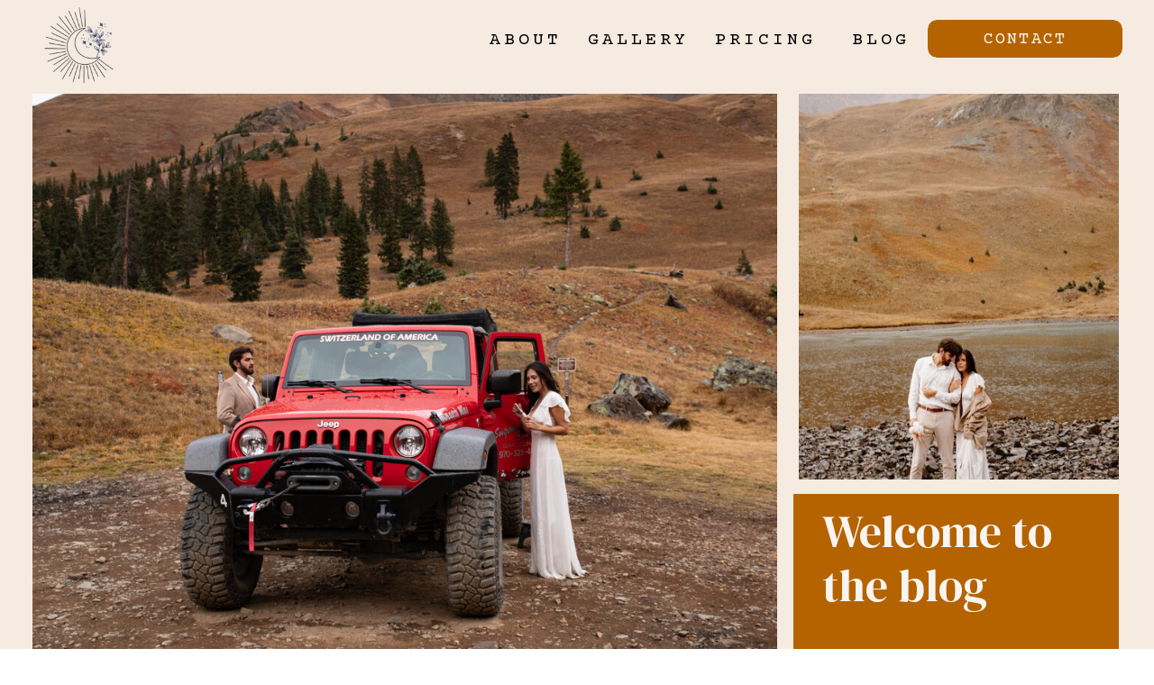

--- FILE ---
content_type: text/html; charset=UTF-8
request_url: https://hawaaphotos.com/author/hawomuhammad7gmail-com/
body_size: 18031
content:
<!DOCTYPE html>
<html lang="en-US" class="d">
<head>
<link rel="stylesheet" type="text/css" href="//lib.showit.co/engine/2.6.4/showit.css" />
<meta name='robots' content='index, follow, max-image-preview:large, max-snippet:-1, max-video-preview:-1' />

            <script data-no-defer="1" data-ezscrex="false" data-cfasync="false" data-pagespeed-no-defer data-cookieconsent="ignore">
                var ctPublicFunctions = {"_ajax_nonce":"36ff51b664","_rest_nonce":"7245d42b66","_ajax_url":"\/wp-admin\/admin-ajax.php","_rest_url":"https:\/\/hawaaphotos.com\/wp-json\/","data__cookies_type":"native","data__ajax_type":"admin_ajax","data__bot_detector_enabled":1,"data__frontend_data_log_enabled":1,"cookiePrefix":"","wprocket_detected":false,"host_url":"hawaaphotos.com","text__ee_click_to_select":"Click to select the whole data","text__ee_original_email":"The complete one is","text__ee_got_it":"Got it","text__ee_blocked":"Blocked","text__ee_cannot_connect":"Cannot connect","text__ee_cannot_decode":"Can not decode email. Unknown reason","text__ee_email_decoder":"CleanTalk email decoder","text__ee_wait_for_decoding":"The magic is on the way!","text__ee_decoding_process":"Please wait a few seconds while we decode the contact data."}
            </script>
        
            <script data-no-defer="1" data-ezscrex="false" data-cfasync="false" data-pagespeed-no-defer data-cookieconsent="ignore">
                var ctPublic = {"_ajax_nonce":"36ff51b664","settings__forms__check_internal":"0","settings__forms__check_external":"0","settings__forms__force_protection":0,"settings__forms__search_test":"0","settings__data__bot_detector_enabled":1,"settings__sfw__anti_crawler":0,"blog_home":"https:\/\/hawaaphotos.com\/","pixel__setting":"3","pixel__enabled":false,"pixel__url":"https:\/\/moderate9-v4.cleantalk.org\/pixel\/835d76742ae09a8ff01e4dc44f0ba256.gif","data__email_check_before_post":"1","data__email_check_exist_post":1,"data__cookies_type":"native","data__key_is_ok":true,"data__visible_fields_required":true,"wl_brandname":"Anti-Spam by CleanTalk","wl_brandname_short":"CleanTalk","ct_checkjs_key":1474640869,"emailEncoderPassKey":"278e1a288c349d7c48ed031aa10e2a6f","bot_detector_forms_excluded":"W10=","advancedCacheExists":false,"varnishCacheExists":false,"wc_ajax_add_to_cart":false}
            </script>
        
	<!-- This site is optimized with the Yoast SEO plugin v26.3 - https://yoast.com/wordpress/plugins/seo/ -->
	<title>Hawa Ukash, Author at hawaaphotos.com</title>
	<link rel="canonical" href="https://hawaaphotos.com/author/hawomuhammad7gmail-com/" />
	<link rel="next" href="https://hawaaphotos.com/author/hawomuhammad7gmail-com/page/2/" />
	<meta property="og:locale" content="en_US" />
	<meta property="og:type" content="profile" />
	<meta property="og:title" content="Hawa Ukash, Author at hawaaphotos.com" />
	<meta property="og:url" content="https://hawaaphotos.com/author/hawomuhammad7gmail-com/" />
	<meta property="og:site_name" content="hawaaphotos.com" />
	<meta property="og:image" content="https://secure.gravatar.com/avatar/cd40f643785372496651c4c1c05a015a595a33ae53f69904286a1ea1e7d3cbe8?s=500&d=mm&r=g" />
	<meta name="twitter:card" content="summary_large_image" />
	<script type="application/ld+json" class="yoast-schema-graph">{"@context":"https://schema.org","@graph":[{"@type":"ProfilePage","@id":"https://hawaaphotos.com/author/hawomuhammad7gmail-com/","url":"https://hawaaphotos.com/author/hawomuhammad7gmail-com/","name":"Hawa Ukash, Author at hawaaphotos.com","isPartOf":{"@id":"https://hawaaphotos.com/#website"},"primaryImageOfPage":{"@id":"https://hawaaphotos.com/author/hawomuhammad7gmail-com/#primaryimage"},"image":{"@id":"https://hawaaphotos.com/author/hawomuhammad7gmail-com/#primaryimage"},"thumbnailUrl":"https://hawaaphotos.com/wp-content/uploads/sites/32351/2026/01/tetons-3-scaled.jpg","breadcrumb":{"@id":"https://hawaaphotos.com/author/hawomuhammad7gmail-com/#breadcrumb"},"inLanguage":"en-US","potentialAction":[{"@type":"ReadAction","target":["https://hawaaphotos.com/author/hawomuhammad7gmail-com/"]}]},{"@type":"ImageObject","inLanguage":"en-US","@id":"https://hawaaphotos.com/author/hawomuhammad7gmail-com/#primaryimage","url":"https://hawaaphotos.com/wp-content/uploads/sites/32351/2026/01/tetons-3-scaled.jpg","contentUrl":"https://hawaaphotos.com/wp-content/uploads/sites/32351/2026/01/tetons-3-scaled.jpg","width":2560,"height":1707},{"@type":"BreadcrumbList","@id":"https://hawaaphotos.com/author/hawomuhammad7gmail-com/#breadcrumb","itemListElement":[{"@type":"ListItem","position":1,"name":"Home","item":"https://hawaaphotos.com/"},{"@type":"ListItem","position":2,"name":"Archives for Hawa Ukash"}]},{"@type":"WebSite","@id":"https://hawaaphotos.com/#website","url":"https://hawaaphotos.com/","name":"hawaaphotos.com","description":"","publisher":{"@id":"https://hawaaphotos.com/#/schema/person/9a77567c6220b41bdf569f31a293ad69"},"potentialAction":[{"@type":"SearchAction","target":{"@type":"EntryPoint","urlTemplate":"https://hawaaphotos.com/?s={search_term_string}"},"query-input":{"@type":"PropertyValueSpecification","valueRequired":true,"valueName":"search_term_string"}}],"inLanguage":"en-US"},{"@type":["Person","Organization"],"@id":"https://hawaaphotos.com/#/schema/person/9a77567c6220b41bdf569f31a293ad69","name":"Hawa Ukash","image":{"@type":"ImageObject","inLanguage":"en-US","@id":"https://hawaaphotos.com/#/schema/person/image/","url":"https://hawaaphotos.com/wp-content/uploads/sites/32351/2023/01/moon-favicon.png","contentUrl":"https://hawaaphotos.com/wp-content/uploads/sites/32351/2023/01/moon-favicon.png","width":563,"height":563,"caption":"Hawa Ukash"},"logo":{"@id":"https://hawaaphotos.com/#/schema/person/image/"},"sameAs":["https://www.instagram.com/hawaa_photos","https://www.pinterest.com/HawaaPhotos"],"mainEntityOfPage":{"@id":"https://hawaaphotos.com/author/hawomuhammad7gmail-com/"}}]}</script>
	<!-- / Yoast SEO plugin. -->


<link rel='dns-prefetch' href='//fd.cleantalk.org' />
<link rel="alternate" type="application/rss+xml" title="hawaaphotos.com &raquo; Feed" href="https://hawaaphotos.com/feed/" />
<link rel="alternate" type="application/rss+xml" title="hawaaphotos.com &raquo; Comments Feed" href="https://hawaaphotos.com/comments/feed/" />
<link rel="alternate" type="application/rss+xml" title="hawaaphotos.com &raquo; Posts by Hawa Ukash Feed" href="https://hawaaphotos.com/author/hawomuhammad7gmail-com/feed/" />
<script type="text/javascript">
/* <![CDATA[ */
window._wpemojiSettings = {"baseUrl":"https:\/\/s.w.org\/images\/core\/emoji\/16.0.1\/72x72\/","ext":".png","svgUrl":"https:\/\/s.w.org\/images\/core\/emoji\/16.0.1\/svg\/","svgExt":".svg","source":{"concatemoji":"https:\/\/hawaaphotos.com\/wp-includes\/js\/wp-emoji-release.min.js?ver=6.8.3"}};
/*! This file is auto-generated */
!function(s,n){var o,i,e;function c(e){try{var t={supportTests:e,timestamp:(new Date).valueOf()};sessionStorage.setItem(o,JSON.stringify(t))}catch(e){}}function p(e,t,n){e.clearRect(0,0,e.canvas.width,e.canvas.height),e.fillText(t,0,0);var t=new Uint32Array(e.getImageData(0,0,e.canvas.width,e.canvas.height).data),a=(e.clearRect(0,0,e.canvas.width,e.canvas.height),e.fillText(n,0,0),new Uint32Array(e.getImageData(0,0,e.canvas.width,e.canvas.height).data));return t.every(function(e,t){return e===a[t]})}function u(e,t){e.clearRect(0,0,e.canvas.width,e.canvas.height),e.fillText(t,0,0);for(var n=e.getImageData(16,16,1,1),a=0;a<n.data.length;a++)if(0!==n.data[a])return!1;return!0}function f(e,t,n,a){switch(t){case"flag":return n(e,"\ud83c\udff3\ufe0f\u200d\u26a7\ufe0f","\ud83c\udff3\ufe0f\u200b\u26a7\ufe0f")?!1:!n(e,"\ud83c\udde8\ud83c\uddf6","\ud83c\udde8\u200b\ud83c\uddf6")&&!n(e,"\ud83c\udff4\udb40\udc67\udb40\udc62\udb40\udc65\udb40\udc6e\udb40\udc67\udb40\udc7f","\ud83c\udff4\u200b\udb40\udc67\u200b\udb40\udc62\u200b\udb40\udc65\u200b\udb40\udc6e\u200b\udb40\udc67\u200b\udb40\udc7f");case"emoji":return!a(e,"\ud83e\udedf")}return!1}function g(e,t,n,a){var r="undefined"!=typeof WorkerGlobalScope&&self instanceof WorkerGlobalScope?new OffscreenCanvas(300,150):s.createElement("canvas"),o=r.getContext("2d",{willReadFrequently:!0}),i=(o.textBaseline="top",o.font="600 32px Arial",{});return e.forEach(function(e){i[e]=t(o,e,n,a)}),i}function t(e){var t=s.createElement("script");t.src=e,t.defer=!0,s.head.appendChild(t)}"undefined"!=typeof Promise&&(o="wpEmojiSettingsSupports",i=["flag","emoji"],n.supports={everything:!0,everythingExceptFlag:!0},e=new Promise(function(e){s.addEventListener("DOMContentLoaded",e,{once:!0})}),new Promise(function(t){var n=function(){try{var e=JSON.parse(sessionStorage.getItem(o));if("object"==typeof e&&"number"==typeof e.timestamp&&(new Date).valueOf()<e.timestamp+604800&&"object"==typeof e.supportTests)return e.supportTests}catch(e){}return null}();if(!n){if("undefined"!=typeof Worker&&"undefined"!=typeof OffscreenCanvas&&"undefined"!=typeof URL&&URL.createObjectURL&&"undefined"!=typeof Blob)try{var e="postMessage("+g.toString()+"("+[JSON.stringify(i),f.toString(),p.toString(),u.toString()].join(",")+"));",a=new Blob([e],{type:"text/javascript"}),r=new Worker(URL.createObjectURL(a),{name:"wpTestEmojiSupports"});return void(r.onmessage=function(e){c(n=e.data),r.terminate(),t(n)})}catch(e){}c(n=g(i,f,p,u))}t(n)}).then(function(e){for(var t in e)n.supports[t]=e[t],n.supports.everything=n.supports.everything&&n.supports[t],"flag"!==t&&(n.supports.everythingExceptFlag=n.supports.everythingExceptFlag&&n.supports[t]);n.supports.everythingExceptFlag=n.supports.everythingExceptFlag&&!n.supports.flag,n.DOMReady=!1,n.readyCallback=function(){n.DOMReady=!0}}).then(function(){return e}).then(function(){var e;n.supports.everything||(n.readyCallback(),(e=n.source||{}).concatemoji?t(e.concatemoji):e.wpemoji&&e.twemoji&&(t(e.twemoji),t(e.wpemoji)))}))}((window,document),window._wpemojiSettings);
/* ]]> */
</script>
<style id='wp-emoji-styles-inline-css' type='text/css'>

	img.wp-smiley, img.emoji {
		display: inline !important;
		border: none !important;
		box-shadow: none !important;
		height: 1em !important;
		width: 1em !important;
		margin: 0 0.07em !important;
		vertical-align: -0.1em !important;
		background: none !important;
		padding: 0 !important;
	}
</style>
<link rel='stylesheet' id='wp-block-library-css' href='https://hawaaphotos.com/wp-includes/css/dist/block-library/style.min.css?ver=6.8.3' type='text/css' media='all' />
<style id='classic-theme-styles-inline-css' type='text/css'>
/*! This file is auto-generated */
.wp-block-button__link{color:#fff;background-color:#32373c;border-radius:9999px;box-shadow:none;text-decoration:none;padding:calc(.667em + 2px) calc(1.333em + 2px);font-size:1.125em}.wp-block-file__button{background:#32373c;color:#fff;text-decoration:none}
</style>
<style id='global-styles-inline-css' type='text/css'>
:root{--wp--preset--aspect-ratio--square: 1;--wp--preset--aspect-ratio--4-3: 4/3;--wp--preset--aspect-ratio--3-4: 3/4;--wp--preset--aspect-ratio--3-2: 3/2;--wp--preset--aspect-ratio--2-3: 2/3;--wp--preset--aspect-ratio--16-9: 16/9;--wp--preset--aspect-ratio--9-16: 9/16;--wp--preset--color--black: #000000;--wp--preset--color--cyan-bluish-gray: #abb8c3;--wp--preset--color--white: #ffffff;--wp--preset--color--pale-pink: #f78da7;--wp--preset--color--vivid-red: #cf2e2e;--wp--preset--color--luminous-vivid-orange: #ff6900;--wp--preset--color--luminous-vivid-amber: #fcb900;--wp--preset--color--light-green-cyan: #7bdcb5;--wp--preset--color--vivid-green-cyan: #00d084;--wp--preset--color--pale-cyan-blue: #8ed1fc;--wp--preset--color--vivid-cyan-blue: #0693e3;--wp--preset--color--vivid-purple: #9b51e0;--wp--preset--gradient--vivid-cyan-blue-to-vivid-purple: linear-gradient(135deg,rgba(6,147,227,1) 0%,rgb(155,81,224) 100%);--wp--preset--gradient--light-green-cyan-to-vivid-green-cyan: linear-gradient(135deg,rgb(122,220,180) 0%,rgb(0,208,130) 100%);--wp--preset--gradient--luminous-vivid-amber-to-luminous-vivid-orange: linear-gradient(135deg,rgba(252,185,0,1) 0%,rgba(255,105,0,1) 100%);--wp--preset--gradient--luminous-vivid-orange-to-vivid-red: linear-gradient(135deg,rgba(255,105,0,1) 0%,rgb(207,46,46) 100%);--wp--preset--gradient--very-light-gray-to-cyan-bluish-gray: linear-gradient(135deg,rgb(238,238,238) 0%,rgb(169,184,195) 100%);--wp--preset--gradient--cool-to-warm-spectrum: linear-gradient(135deg,rgb(74,234,220) 0%,rgb(151,120,209) 20%,rgb(207,42,186) 40%,rgb(238,44,130) 60%,rgb(251,105,98) 80%,rgb(254,248,76) 100%);--wp--preset--gradient--blush-light-purple: linear-gradient(135deg,rgb(255,206,236) 0%,rgb(152,150,240) 100%);--wp--preset--gradient--blush-bordeaux: linear-gradient(135deg,rgb(254,205,165) 0%,rgb(254,45,45) 50%,rgb(107,0,62) 100%);--wp--preset--gradient--luminous-dusk: linear-gradient(135deg,rgb(255,203,112) 0%,rgb(199,81,192) 50%,rgb(65,88,208) 100%);--wp--preset--gradient--pale-ocean: linear-gradient(135deg,rgb(255,245,203) 0%,rgb(182,227,212) 50%,rgb(51,167,181) 100%);--wp--preset--gradient--electric-grass: linear-gradient(135deg,rgb(202,248,128) 0%,rgb(113,206,126) 100%);--wp--preset--gradient--midnight: linear-gradient(135deg,rgb(2,3,129) 0%,rgb(40,116,252) 100%);--wp--preset--font-size--small: 13px;--wp--preset--font-size--medium: 20px;--wp--preset--font-size--large: 36px;--wp--preset--font-size--x-large: 42px;--wp--preset--spacing--20: 0.44rem;--wp--preset--spacing--30: 0.67rem;--wp--preset--spacing--40: 1rem;--wp--preset--spacing--50: 1.5rem;--wp--preset--spacing--60: 2.25rem;--wp--preset--spacing--70: 3.38rem;--wp--preset--spacing--80: 5.06rem;--wp--preset--shadow--natural: 6px 6px 9px rgba(0, 0, 0, 0.2);--wp--preset--shadow--deep: 12px 12px 50px rgba(0, 0, 0, 0.4);--wp--preset--shadow--sharp: 6px 6px 0px rgba(0, 0, 0, 0.2);--wp--preset--shadow--outlined: 6px 6px 0px -3px rgba(255, 255, 255, 1), 6px 6px rgba(0, 0, 0, 1);--wp--preset--shadow--crisp: 6px 6px 0px rgba(0, 0, 0, 1);}:where(.is-layout-flex){gap: 0.5em;}:where(.is-layout-grid){gap: 0.5em;}body .is-layout-flex{display: flex;}.is-layout-flex{flex-wrap: wrap;align-items: center;}.is-layout-flex > :is(*, div){margin: 0;}body .is-layout-grid{display: grid;}.is-layout-grid > :is(*, div){margin: 0;}:where(.wp-block-columns.is-layout-flex){gap: 2em;}:where(.wp-block-columns.is-layout-grid){gap: 2em;}:where(.wp-block-post-template.is-layout-flex){gap: 1.25em;}:where(.wp-block-post-template.is-layout-grid){gap: 1.25em;}.has-black-color{color: var(--wp--preset--color--black) !important;}.has-cyan-bluish-gray-color{color: var(--wp--preset--color--cyan-bluish-gray) !important;}.has-white-color{color: var(--wp--preset--color--white) !important;}.has-pale-pink-color{color: var(--wp--preset--color--pale-pink) !important;}.has-vivid-red-color{color: var(--wp--preset--color--vivid-red) !important;}.has-luminous-vivid-orange-color{color: var(--wp--preset--color--luminous-vivid-orange) !important;}.has-luminous-vivid-amber-color{color: var(--wp--preset--color--luminous-vivid-amber) !important;}.has-light-green-cyan-color{color: var(--wp--preset--color--light-green-cyan) !important;}.has-vivid-green-cyan-color{color: var(--wp--preset--color--vivid-green-cyan) !important;}.has-pale-cyan-blue-color{color: var(--wp--preset--color--pale-cyan-blue) !important;}.has-vivid-cyan-blue-color{color: var(--wp--preset--color--vivid-cyan-blue) !important;}.has-vivid-purple-color{color: var(--wp--preset--color--vivid-purple) !important;}.has-black-background-color{background-color: var(--wp--preset--color--black) !important;}.has-cyan-bluish-gray-background-color{background-color: var(--wp--preset--color--cyan-bluish-gray) !important;}.has-white-background-color{background-color: var(--wp--preset--color--white) !important;}.has-pale-pink-background-color{background-color: var(--wp--preset--color--pale-pink) !important;}.has-vivid-red-background-color{background-color: var(--wp--preset--color--vivid-red) !important;}.has-luminous-vivid-orange-background-color{background-color: var(--wp--preset--color--luminous-vivid-orange) !important;}.has-luminous-vivid-amber-background-color{background-color: var(--wp--preset--color--luminous-vivid-amber) !important;}.has-light-green-cyan-background-color{background-color: var(--wp--preset--color--light-green-cyan) !important;}.has-vivid-green-cyan-background-color{background-color: var(--wp--preset--color--vivid-green-cyan) !important;}.has-pale-cyan-blue-background-color{background-color: var(--wp--preset--color--pale-cyan-blue) !important;}.has-vivid-cyan-blue-background-color{background-color: var(--wp--preset--color--vivid-cyan-blue) !important;}.has-vivid-purple-background-color{background-color: var(--wp--preset--color--vivid-purple) !important;}.has-black-border-color{border-color: var(--wp--preset--color--black) !important;}.has-cyan-bluish-gray-border-color{border-color: var(--wp--preset--color--cyan-bluish-gray) !important;}.has-white-border-color{border-color: var(--wp--preset--color--white) !important;}.has-pale-pink-border-color{border-color: var(--wp--preset--color--pale-pink) !important;}.has-vivid-red-border-color{border-color: var(--wp--preset--color--vivid-red) !important;}.has-luminous-vivid-orange-border-color{border-color: var(--wp--preset--color--luminous-vivid-orange) !important;}.has-luminous-vivid-amber-border-color{border-color: var(--wp--preset--color--luminous-vivid-amber) !important;}.has-light-green-cyan-border-color{border-color: var(--wp--preset--color--light-green-cyan) !important;}.has-vivid-green-cyan-border-color{border-color: var(--wp--preset--color--vivid-green-cyan) !important;}.has-pale-cyan-blue-border-color{border-color: var(--wp--preset--color--pale-cyan-blue) !important;}.has-vivid-cyan-blue-border-color{border-color: var(--wp--preset--color--vivid-cyan-blue) !important;}.has-vivid-purple-border-color{border-color: var(--wp--preset--color--vivid-purple) !important;}.has-vivid-cyan-blue-to-vivid-purple-gradient-background{background: var(--wp--preset--gradient--vivid-cyan-blue-to-vivid-purple) !important;}.has-light-green-cyan-to-vivid-green-cyan-gradient-background{background: var(--wp--preset--gradient--light-green-cyan-to-vivid-green-cyan) !important;}.has-luminous-vivid-amber-to-luminous-vivid-orange-gradient-background{background: var(--wp--preset--gradient--luminous-vivid-amber-to-luminous-vivid-orange) !important;}.has-luminous-vivid-orange-to-vivid-red-gradient-background{background: var(--wp--preset--gradient--luminous-vivid-orange-to-vivid-red) !important;}.has-very-light-gray-to-cyan-bluish-gray-gradient-background{background: var(--wp--preset--gradient--very-light-gray-to-cyan-bluish-gray) !important;}.has-cool-to-warm-spectrum-gradient-background{background: var(--wp--preset--gradient--cool-to-warm-spectrum) !important;}.has-blush-light-purple-gradient-background{background: var(--wp--preset--gradient--blush-light-purple) !important;}.has-blush-bordeaux-gradient-background{background: var(--wp--preset--gradient--blush-bordeaux) !important;}.has-luminous-dusk-gradient-background{background: var(--wp--preset--gradient--luminous-dusk) !important;}.has-pale-ocean-gradient-background{background: var(--wp--preset--gradient--pale-ocean) !important;}.has-electric-grass-gradient-background{background: var(--wp--preset--gradient--electric-grass) !important;}.has-midnight-gradient-background{background: var(--wp--preset--gradient--midnight) !important;}.has-small-font-size{font-size: var(--wp--preset--font-size--small) !important;}.has-medium-font-size{font-size: var(--wp--preset--font-size--medium) !important;}.has-large-font-size{font-size: var(--wp--preset--font-size--large) !important;}.has-x-large-font-size{font-size: var(--wp--preset--font-size--x-large) !important;}
:where(.wp-block-post-template.is-layout-flex){gap: 1.25em;}:where(.wp-block-post-template.is-layout-grid){gap: 1.25em;}
:where(.wp-block-columns.is-layout-flex){gap: 2em;}:where(.wp-block-columns.is-layout-grid){gap: 2em;}
:root :where(.wp-block-pullquote){font-size: 1.5em;line-height: 1.6;}
</style>
<link rel='stylesheet' id='cleantalk-public-css-css' href='https://hawaaphotos.com/wp-content/plugins/cleantalk-spam-protect/css/cleantalk-public.min.css?ver=6.67_1762383760' type='text/css' media='all' />
<link rel='stylesheet' id='cleantalk-email-decoder-css-css' href='https://hawaaphotos.com/wp-content/plugins/cleantalk-spam-protect/css/cleantalk-email-decoder.min.css?ver=6.67_1762383760' type='text/css' media='all' />
<script type="text/javascript" src="https://hawaaphotos.com/wp-content/plugins/cleantalk-spam-protect/js/apbct-public-bundle.min.js?ver=6.67_1762383760" id="apbct-public-bundle.min-js-js"></script>
<script type="text/javascript" src="https://fd.cleantalk.org/ct-bot-detector-wrapper.js?ver=6.67" id="ct_bot_detector-js" defer="defer" data-wp-strategy="defer"></script>
<script type="text/javascript" src="https://hawaaphotos.com/wp-includes/js/jquery/jquery.min.js?ver=3.7.1" id="jquery-core-js"></script>
<script type="text/javascript" src="https://hawaaphotos.com/wp-includes/js/jquery/jquery-migrate.min.js?ver=3.4.1" id="jquery-migrate-js"></script>
<script type="text/javascript" src="https://hawaaphotos.com/wp-content/plugins/showit/public/js/showit.js?ver=1765944552" id="si-script-js"></script>
<link rel="https://api.w.org/" href="https://hawaaphotos.com/wp-json/" /><link rel="alternate" title="JSON" type="application/json" href="https://hawaaphotos.com/wp-json/wp/v2/users/47" /><link rel="EditURI" type="application/rsd+xml" title="RSD" href="https://hawaaphotos.com/xmlrpc.php?rsd" />

<meta charset="UTF-8" />
<meta name="viewport" content="width=device-width, initial-scale=1" />
<link rel="icon" type="image/png" href="//static.showit.co/200/QslDhW-xRoKfV7A5N1hbdg/160107/chilli_red_sunrise_boho_style_logo_4.png" />
<link rel="preconnect" href="https://static.showit.co" />

<link rel="preconnect" href="https://fonts.googleapis.com">
<link rel="preconnect" href="https://fonts.gstatic.com" crossorigin>
<link href="https://fonts.googleapis.com/css?family=Courier+Prime:regular|DM+Serif+Display:regular|Montserrat:400|Fjalla+One:400|Montserrat:regular" rel="stylesheet" type="text/css"/>
<script id="init_data" type="application/json">
{"mobile":{"w":320},"desktop":{"w":1200,"defaultTrIn":{"type":"fade"},"defaultTrOut":{"type":"fade"},"bgFillType":"color","bgColor":"#000000:0"},"sid":"blot9jolqum8s-6xrnmyha","break":768,"assetURL":"//static.showit.co","contactFormId":"160107/289451","cfAction":"aHR0cHM6Ly9jbGllbnRzZXJ2aWNlLnNob3dpdC5jby9jb250YWN0Zm9ybQ==","sgAction":"aHR0cHM6Ly9jbGllbnRzZXJ2aWNlLnNob3dpdC5jby9zb2NpYWxncmlk","blockData":[{"slug":"header-1","visible":"d","states":[],"d":{"h":93,"w":1200,"locking":{"side":"st","scrollOffset":1},"bgFillType":"color","bgColor":"colors-7","bgMediaType":"none"},"m":{"h":1,"w":320,"locking":{"side":"st","scrollOffset":1},"bgFillType":"color","bgColor":"#000000:0","bgMediaType":"none"}},{"slug":"hero-1","visible":"a","states":[],"d":{"h":740,"w":1200,"bgFillType":"color","bgColor":"colors-7","bgMediaType":"none"},"m":{"h":444,"w":320,"bgFillType":"color","bgColor":"colors-7","bgMediaType":"none"}},{"slug":"categories","visible":"a","states":[],"d":{"h":271,"w":1200,"bgFillType":"color","bgColor":"colors-6","bgMediaType":"none"},"m":{"h":254,"w":320,"bgFillType":"color","bgColor":"colors-6","bgMediaType":"none"}},{"slug":"post-layout-1","visible":"a","states":[],"d":{"h":475,"w":1200,"locking":{"offset":100},"nature":"dH","bgFillType":"color","bgColor":"#FFFFFF","bgMediaType":"none"},"m":{"h":425,"w":320,"nature":"dH","bgFillType":"color","bgColor":"#FFFFFF","bgMediaType":"none"}},{"slug":"post-layout-2","visible":"a","states":[],"d":{"h":475,"w":1200,"locking":{"offset":100},"nature":"dH","bgFillType":"color","bgColor":"#FFFFFF","bgMediaType":"none"},"m":{"h":425,"w":320,"nature":"dH","bgFillType":"color","bgColor":"#FFFFFF","bgMediaType":"none"}},{"slug":"end-post-loop","visible":"a","states":[],"d":{"h":1,"w":1200,"bgFillType":"color","bgColor":"#FFFFFF","bgMediaType":"none"},"m":{"h":1,"w":320,"bgFillType":"color","bgColor":"#FFFFFF","bgMediaType":"none"}},{"slug":"pagination","visible":"a","states":[],"d":{"h":125,"w":1200,"nature":"dH","bgFillType":"color","bgColor":"#FFFFFF","bgMediaType":"none"},"m":{"h":81,"w":320,"nature":"dH","bgFillType":"color","bgColor":"#FFFFFF","bgMediaType":"none"}},{"slug":"footer","visible":"a","states":[],"d":{"h":250,"w":1200,"bgFillType":"color","bgColor":"colors-7","bgMediaType":"none"},"m":{"h":435,"w":320,"bgFillType":"color","bgColor":"colors-7","bgMediaType":"none"}}],"elementData":[{"type":"simple","visible":"a","id":"header-1_0","blockId":"header-1","m":{"x":48,"y":0,"w":224,"h":0.7,"a":0},"d":{"x":949,"y":22,"w":216,"h":42,"a":0,"lockH":"r"}},{"type":"text","visible":"d","id":"header-1_1","blockId":"header-1","m":{"x":53,"y":41,"w":83,"h":21,"a":0},"d":{"x":952,"y":27,"w":210,"h":23,"a":0,"lockH":"r"}},{"type":"text","visible":"d","id":"header-1_2","blockId":"header-1","m":{"x":53,"y":41,"w":83,"h":21,"a":0},"d":{"x":713,"y":27,"w":111,"h":23,"a":0,"lockH":"r"}},{"type":"text","visible":"d","id":"header-1_3","blockId":"header-1","m":{"x":53,"y":41,"w":83,"h":21,"a":0},"d":{"x":560,"y":27,"w":136,"h":23,"a":0,"lockH":"r"}},{"type":"text","visible":"d","id":"header-1_4","blockId":"header-1","m":{"x":53,"y":41,"w":83,"h":21,"a":0},"d":{"x":463,"y":27,"w":80,"h":23,"a":0,"lockH":"r"}},{"type":"graphic","visible":"a","id":"header-1_5","blockId":"header-1","m":{"x":-9,"y":0,"w":122,"h":121,"a":0},"d":{"x":-13,"y":0,"w":128,"h":109,"a":0},"c":{"key":"QslDhW-xRoKfV7A5N1hbdg/160107/chilli_red_sunrise_boho_style_logo_4.png","aspect_ratio":1}},{"type":"text","visible":"d","id":"header-1_6","blockId":"header-1","m":{"x":53,"y":41,"w":83,"h":21,"a":0},"d":{"x":841,"y":27,"w":111,"h":23,"a":0,"lockH":"r"}},{"type":"graphic","visible":"a","id":"hero-1_0","blockId":"hero-1","m":{"x":48,"y":148,"w":224,"h":149,"a":0},"d":{"x":846,"y":11,"w":315,"h":428,"a":0,"lockH":"rs"},"c":{"key":"txloaT9N8vh6_le_yqUejQ/160107/12.jpg","aspect_ratio":0.66667}},{"type":"graphic","visible":"a","id":"hero-1_1","blockId":"hero-1","m":{"x":15,"y":91,"w":279,"h":219,"a":0},"d":{"x":36,"y":11,"w":786,"h":658,"a":0,"gs":{"s":40},"lockH":"ls"},"c":{"key":"3LL5irz8ORbdjD2unRb6cw/160107/ouraycoloradoelopement-2-21.jpg","aspect_ratio":1.5}},{"type":"simple","visible":"a","id":"hero-1_2","blockId":"hero-1","m":{"x":87,"y":195,"w":219,"h":195,"a":0},"d":{"x":840,"y":455,"w":321,"h":214,"a":0,"lockH":"rs"}},{"type":"text","visible":"a","id":"hero-1_3","blockId":"hero-1","m":{"x":100,"y":216,"w":200,"h":66,"a":0},"d":{"x":872,"y":467,"w":263,"h":123,"a":0,"lockH":"rs"}},{"type":"text","visible":"a","id":"hero-1_4","blockId":"hero-1","m":{"x":100,"y":282,"w":224,"h":37,"a":0},"d":{"x":36,"y":678,"w":610,"h":24,"a":0,"lockH":"r"}},{"type":"graphic","visible":"a","id":"hero-1_5","blockId":"hero-1","m":{"x":47,"y":178,"w":81,"h":60,"a":0},"d":{"x":726,"y":578,"w":218,"h":164,"a":21},"c":{"key":"zMLMrvLtSoWjSZVp4-fVLg/160107/11.png","aspect_ratio":1}},{"type":"text","visible":"a","id":"categories_0","blockId":"categories","m":{"x":46,"y":23,"w":228,"h":33,"a":0},"d":{"x":409,"y":26,"w":383,"h":55,"a":0}},{"type":"line","visible":"a","id":"categories_1","blockId":"categories","m":{"x":-10,"y":60,"w":340,"h":2,"a":0},"d":{"x":409,"y":96,"w":398,"h":2,"a":0}},{"type":"text","visible":"a","id":"categories_2","blockId":"categories","m":{"x":26,"y":94,"w":236,"h":21,"a":0},"d":{"x":87,"y":183,"w":361,"h":55,"a":0}},{"type":"text","visible":"a","id":"categories_3","blockId":"categories","m":{"x":26,"y":197,"w":217,"h":61,"a":0},"d":{"x":792,"y":187,"w":329,"h":51,"a":0},"pc":[{"type":"show","block":"categories"}]},{"type":"text","visible":"a","id":"categories_4","blockId":"categories","m":{"x":26,"y":145,"w":211,"h":29,"a":0},"d":{"x":487,"y":187,"w":334,"h":51,"a":0}},{"type":"simple","visible":"a","id":"post-layout-1_0","blockId":"post-layout-1","m":{"x":102.5,"y":369,"w":115,"h":36,"a":0},"d":{"x":630,"y":413,"w":137.007,"h":38.002,"a":0}},{"type":"text","visible":"a","id":"post-layout-1_1","blockId":"post-layout-1","m":{"x":104.5,"y":376,"w":111,"h":27,"a":0},"d":{"x":632.002,"y":419,"w":133.003,"h":29.007,"a":0}},{"type":"line","visible":"a","id":"post-layout-1_2","blockId":"post-layout-1","m":{"x":142,"y":311,"w":37,"a":0},"d":{"x":663,"y":201,"w":74,"h":3,"a":0}},{"type":"text","visible":"d","id":"post-layout-1_3","blockId":"post-layout-1","m":{"x":20,"y":-22,"w":280,"h":169,"a":0},"d":{"x":400,"y":297,"w":600,"h":96.016,"a":0}},{"type":"text","visible":"d","id":"post-layout-1_4","blockId":"post-layout-1","m":{"x":20,"y":28,"w":280,"h":20,"a":0},"d":{"x":400,"y":259,"w":600,"h":29.006,"a":0}},{"type":"text","visible":"a","id":"post-layout-1_5","blockId":"post-layout-1","m":{"x":20,"y":237,"w":280,"h":62,"a":0},"d":{"x":400,"y":99,"w":600,"h":81,"a":0}},{"type":"graphic","visible":"a","id":"post-layout-1_6","blockId":"post-layout-1","m":{"x":0,"y":20,"w":320,"h":195,"a":0,"gs":{"p":105}},"d":{"x":50,"y":92,"w":300,"h":300,"a":0,"gs":{"t":"cover","p":105}},"c":{"key":"bYEquUw9Qs6EzMdCXV0VVQ/shared/benjaminrobyn-jespersen-438346-unsplash.jpg","aspect_ratio":0.67057}},{"type":"simple","visible":"a","id":"post-layout-2_0","blockId":"post-layout-2","m":{"x":102.5,"y":369,"w":115,"h":36,"a":0},"d":{"x":280,"y":413,"w":137.007,"h":38.002,"a":0}},{"type":"text","visible":"a","id":"post-layout-2_1","blockId":"post-layout-2","m":{"x":104.5,"y":376,"w":111,"h":27,"a":0},"d":{"x":282.002,"y":419,"w":133.003,"h":29.007,"a":0}},{"type":"line","visible":"a","id":"post-layout-2_2","blockId":"post-layout-2","m":{"x":142,"y":311,"w":37,"a":0},"d":{"x":313,"y":201,"w":74,"h":3,"a":0}},{"type":"text","visible":"d","id":"post-layout-2_3","blockId":"post-layout-2","m":{"x":20,"y":-22,"w":280,"h":169,"a":0},"d":{"x":50,"y":297,"w":600,"h":96.016,"a":0}},{"type":"text","visible":"d","id":"post-layout-2_4","blockId":"post-layout-2","m":{"x":20,"y":28,"w":280,"h":20,"a":0},"d":{"x":50,"y":259,"w":600,"h":29.006,"a":0}},{"type":"text","visible":"a","id":"post-layout-2_5","blockId":"post-layout-2","m":{"x":20,"y":237,"w":280,"h":62,"a":0},"d":{"x":50,"y":99,"w":600,"h":82,"a":0}},{"type":"graphic","visible":"a","id":"post-layout-2_6","blockId":"post-layout-2","m":{"x":0,"y":20,"w":320,"h":195,"a":0,"gs":{"p":105}},"d":{"x":700,"y":92,"w":300,"h":300,"a":0,"gs":{"t":"cover","p":105}},"c":{"key":"7YrxseHaTxamyVy0i-WZYA/shared/john-schnobrich-523549-unsplash.jpg","aspect_ratio":1.50021}},{"type":"text","visible":"a","id":"pagination_0","blockId":"pagination","m":{"x":177,"y":29,"w":123,"h":26,"a":0},"d":{"x":644,"y":32,"w":495.02,"h":29.002,"a":0}},{"type":"text","visible":"a","id":"pagination_1","blockId":"pagination","m":{"x":20,"y":29,"w":142,"h":22,"a":0},"d":{"x":50,"y":34,"w":527.021,"h":29.022,"a":0}},{"type":"icon","visible":"a","id":"footer_0","blockId":"footer","m":{"x":267,"y":397,"w":21,"h":22,"a":-90},"d":{"x":1123,"y":177,"w":40,"h":42,"a":270,"lockH":"r"}},{"type":"text","visible":"a","id":"footer_1","blockId":"footer","m":{"x":13,"y":366,"w":222,"h":21,"a":0},"d":{"x":728,"y":138,"w":326,"h":26,"a":0,"lockH":"rs"}},{"type":"simple","visible":"a","id":"footer_2","blockId":"footer","m":{"x":13,"y":349,"w":276,"h":1,"a":0},"d":{"x":728,"y":124,"w":394,"h":1,"a":0,"lockH":"rs"}},{"type":"text","visible":"a","id":"footer_3","blockId":"footer","m":{"x":188,"y":314,"w":83,"h":21,"a":0},"d":{"x":913,"y":80,"w":81,"h":31,"a":0}},{"type":"text","visible":"a","id":"footer_4","blockId":"footer","m":{"x":91,"y":314,"w":83,"h":21,"a":0},"d":{"x":807,"y":81,"w":122,"h":31,"a":0}},{"type":"text","visible":"a","id":"footer_5","blockId":"footer","m":{"x":13,"y":314,"w":62,"h":21,"a":0},"d":{"x":728,"y":80,"w":92,"h":31,"a":0}},{"type":"text","visible":"a","id":"footer_6","blockId":"footer","m":{"x":188,"y":272,"w":83,"h":21,"a":0},"d":{"x":910,"y":38,"w":87,"h":31,"a":0}},{"type":"text","visible":"a","id":"footer_7","blockId":"footer","m":{"x":91,"y":272,"w":83,"h":21,"a":0},"d":{"x":807,"y":36,"w":92,"h":31,"a":0}},{"type":"text","visible":"a","id":"footer_8","blockId":"footer","m":{"x":13,"y":272,"w":83,"h":21,"a":0},"d":{"x":728,"y":36,"w":92,"h":31,"a":0}},{"type":"icon","visible":"a","id":"footer_9","blockId":"footer","m":{"x":215,"y":185,"w":30,"h":27,"a":0},"d":{"x":568,"y":144,"w":38,"h":34,"a":0}},{"type":"icon","visible":"a","id":"footer_10","blockId":"footer","m":{"x":277,"y":186,"w":33,"h":26,"a":0},"d":{"x":514,"y":143,"w":47,"h":35,"a":0}},{"type":"icon","visible":"a","id":"footer_11","blockId":"footer","m":{"x":245,"y":186,"w":32,"h":27,"a":0},"d":{"x":469,"y":142,"w":38,"h":35,"a":0}},{"type":"text","visible":"a","id":"footer_12","blockId":"footer","m":{"x":24,"y":212,"w":177,"h":54,"a":0},"d":{"x":469,"y":101,"w":177,"h":27,"a":0,"lockH":"rs"}},{"type":"text","visible":"a","id":"footer_13","blockId":"footer","m":{"x":24,"y":173,"w":177,"h":39,"a":0},"d":{"x":469,"y":65,"w":177,"h":39,"a":0,"lockH":"rs"}},{"type":"text","visible":"a","id":"footer_14","blockId":"footer","m":{"x":142,"y":61,"w":165,"h":77,"a":0},"d":{"x":226,"y":105,"w":197,"h":77,"a":0}},{"type":"text","visible":"a","id":"footer_15","blockId":"footer","m":{"x":144,"y":24,"w":163,"h":39,"a":0},"d":{"x":226,"y":69,"w":164,"h":39,"a":0}},{"type":"graphic","visible":"a","id":"footer_16","blockId":"footer","m":{"x":-9,"y":0,"w":122,"h":121,"a":0},"d":{"x":0,"y":50,"w":175,"h":164,"a":0},"c":{"key":"QslDhW-xRoKfV7A5N1hbdg/160107/chilli_red_sunrise_boho_style_logo_4.png","aspect_ratio":1}},{"type":"text","visible":"d","id":"footer_17","blockId":"footer","m":{"x":178,"y":356,"w":83,"h":21,"a":0},"d":{"x":1003,"y":81,"w":180,"h":24,"a":0}}]}
</script>
<link
rel="stylesheet"
type="text/css"
href="https://cdnjs.cloudflare.com/ajax/libs/animate.css/3.4.0/animate.min.css"
/>


<script src="//lib.showit.co/engine/2.6.4/showit-lib.min.js"></script>
<script src="//lib.showit.co/engine/2.6.4/showit.min.js"></script>
<script>

function initPage(){

}
</script>

<style id="si-page-css">
html.m {background-color:rgba(0,0,0,0);}
html.d {background-color:rgba(0,0,0,0);}
.d .se:has(.st-primary) {border-radius:10px;box-shadow:none;opacity:1;overflow:hidden;transition-duration:0.5s;}
.d .st-primary {padding:10px 14px 10px 14px;border-width:0px;border-color:rgba(0,0,0,1);background-color:rgba(0,0,0,1);background-image:none;border-radius:inherit;transition-duration:0.5s;}
.d .st-primary span {color:rgba(248,245,241,1);font-size:18px;text-align:left;text-transform:uppercase;letter-spacing:0.1em;line-height:1.8;transition-duration:0.5s;}
.d .se:has(.st-primary:hover), .d .se:has(.trigger-child-hovers:hover .st-primary) {}
.d .st-primary.se-button:hover, .d .trigger-child-hovers:hover .st-primary.se-button {background-color:rgba(0,0,0,1);background-image:none;transition-property:background-color,background-image;}
.d .st-primary.se-button:hover span, .d .trigger-child-hovers:hover .st-primary.se-button span {}
.m .se:has(.st-primary) {border-radius:10px;box-shadow:none;opacity:1;overflow:hidden;}
.m .st-primary {padding:10px 14px 10px 14px;border-width:0px;border-color:rgba(0,0,0,1);background-color:rgba(0,0,0,1);background-image:none;border-radius:inherit;}
.m .st-primary span {color:rgba(248,245,241,1);font-size:12px;text-align:left;text-transform:uppercase;letter-spacing:0.1em;line-height:1.8;}
.d .se:has(.st-secondary) {border-radius:10px;box-shadow:none;opacity:1;overflow:hidden;transition-duration:0.5s;}
.d .st-secondary {padding:10px 14px 10px 14px;border-width:2px;border-color:rgba(0,0,0,1);background-color:rgba(0,0,0,0);background-image:none;border-radius:inherit;transition-duration:0.5s;}
.d .st-secondary span {color:rgba(0,0,0,1);font-size:18px;text-align:left;text-transform:uppercase;letter-spacing:0.1em;line-height:1.8;transition-duration:0.5s;}
.d .se:has(.st-secondary:hover), .d .se:has(.trigger-child-hovers:hover .st-secondary) {}
.d .st-secondary.se-button:hover, .d .trigger-child-hovers:hover .st-secondary.se-button {border-color:rgba(0,0,0,0.7);background-color:rgba(0,0,0,0);background-image:none;transition-property:border-color,background-color,background-image;}
.d .st-secondary.se-button:hover span, .d .trigger-child-hovers:hover .st-secondary.se-button span {color:rgba(0,0,0,0.7);transition-property:color;}
.m .se:has(.st-secondary) {border-radius:10px;box-shadow:none;opacity:1;overflow:hidden;}
.m .st-secondary {padding:10px 14px 10px 14px;border-width:2px;border-color:rgba(0,0,0,1);background-color:rgba(0,0,0,0);background-image:none;border-radius:inherit;}
.m .st-secondary span {color:rgba(0,0,0,1);font-size:12px;text-align:left;text-transform:uppercase;letter-spacing:0.1em;line-height:1.8;}
.d .st-d-title,.d .se-wpt h1 {color:rgba(0,0,0,1);line-height:1.2;letter-spacing:0.1em;font-size:50px;text-align:center;font-family:'DM Serif Display';font-weight:400;font-style:normal;}
.d .se-wpt h1 {margin-bottom:30px;}
.d .st-d-title.se-rc a {color:rgba(0,0,0,1);}
.d .st-d-title.se-rc a:hover {text-decoration:none;color:rgba(0,0,0,1);opacity:0.8;}
.m .st-m-title,.m .se-wpt h1 {color:rgba(0,0,0,1);text-transform:uppercase;line-height:1.2;letter-spacing:0.1em;font-size:28px;text-align:center;font-family:'DM Serif Display';font-weight:400;font-style:normal;}
.m .se-wpt h1 {margin-bottom:20px;}
.m .st-m-title.se-rc a {color:rgba(0,0,0,1);}
.m .st-m-title.se-rc a:hover {text-decoration:none;color:rgba(0,0,0,1);opacity:0.8;}
.d .st-d-heading,.d .se-wpt h2 {color:rgba(0,0,0,1);line-height:1.2;letter-spacing:0.1em;font-size:25px;text-align:center;font-family:'DM Serif Display';font-weight:400;font-style:normal;}
.d .se-wpt h2 {margin-bottom:24px;}
.d .st-d-heading.se-rc a {color:rgba(0,0,0,1);}
.d .st-d-heading.se-rc a:hover {text-decoration:none;color:rgba(0,0,0,1);opacity:0.8;}
.m .st-m-heading,.m .se-wpt h2 {color:rgba(0,0,0,1);line-height:1.2;letter-spacing:0.1em;font-size:16px;text-align:center;font-family:'DM Serif Display';font-weight:400;font-style:normal;}
.m .se-wpt h2 {margin-bottom:20px;}
.m .st-m-heading.se-rc a {color:rgba(0,0,0,1);}
.m .st-m-heading.se-rc a:hover {text-decoration:none;color:rgba(0,0,0,1);opacity:0.8;}
.d .st-d-subheading,.d .se-wpt h3 {color:rgba(0,0,0,1);text-transform:uppercase;line-height:1.8;letter-spacing:0.1em;font-size:18px;text-align:left;}
.d .se-wpt h3 {margin-bottom:18px;}
.d .st-d-subheading.se-rc a {color:rgba(0,0,0,1);}
.d .st-d-subheading.se-rc a:hover {text-decoration:none;color:rgba(0,0,0,1);opacity:0.8;}
.m .st-m-subheading,.m .se-wpt h3 {color:rgba(0,0,0,1);text-transform:uppercase;line-height:1.8;letter-spacing:0.1em;font-size:12px;text-align:left;}
.m .se-wpt h3 {margin-bottom:18px;}
.m .st-m-subheading.se-rc a {color:rgba(0,0,0,1);}
.m .st-m-subheading.se-rc a:hover {text-decoration:none;color:rgba(0,0,0,1);opacity:0.8;}
.d .st-d-paragraph {color:rgba(0,0,0,1);line-height:1.8;letter-spacing:0em;font-size:20px;text-align:justify;font-family:'Montserrat';font-weight:400;font-style:normal;}
.d .se-wpt p {margin-bottom:12px;}
.d .st-d-paragraph.se-rc a {color:rgba(0,0,0,1);}
.d .st-d-paragraph.se-rc a:hover {text-decoration:none;color:rgba(0,0,0,1);opacity:0.8;}
.m .st-m-paragraph {color:rgba(0,0,0,1);line-height:1.4;letter-spacing:0em;font-size:12px;text-align:justify;font-family:'Montserrat';font-weight:400;font-style:normal;}
.m .se-wpt p {margin-bottom:12px;}
.m .st-m-paragraph.se-rc a {color:rgba(0,0,0,1);}
.m .st-m-paragraph.se-rc a:hover {text-decoration:none;color:rgba(0,0,0,1);opacity:0.8;}
.sib-header-1 {z-index:6;}
.m .sib-header-1 {height:1px;display:none;}
.d .sib-header-1 {height:93px;}
.m .sib-header-1 .ss-bg {background-color:rgba(0,0,0,0);}
.d .sib-header-1 .ss-bg {background-color:rgba(245,235,225,1);}
.d .sie-header-1_0 {left:949px;top:22px;width:216px;height:42px;border-radius:10px;}
.m .sie-header-1_0 {left:48px;top:0px;width:224px;height:0.7px;border-radius:10px;}
.d .sie-header-1_0 .se-simple:hover {}
.m .sie-header-1_0 .se-simple:hover {}
.d .sie-header-1_0 .se-simple {background-color:rgba(181,99,0,1);border-radius:inherit;}
.m .sie-header-1_0 .se-simple {background-color:rgba(181,99,0,1);border-radius:inherit;}
.d .sie-header-1_1 {left:952px;top:27px;width:210px;height:23px;}
.m .sie-header-1_1 {left:53px;top:41px;width:83px;height:21px;display:none;}
.d .sie-header-1_1-text {color:rgba(248,245,241,1);text-transform:uppercase;line-height:1.8;letter-spacing:0.12em;font-size:19px;text-align:center;font-family:'Courier Prime';font-weight:400;font-style:normal;}
.m .sie-header-1_1-text {color:rgba(25,25,26,1);text-transform:none;line-height:1.8;letter-spacing:0em;font-size:14px;text-align:justify;}
.d .sie-header-1_2 {left:713px;top:27px;width:111px;height:23px;}
.m .sie-header-1_2 {left:53px;top:41px;width:83px;height:21px;display:none;}
.d .sie-header-1_2-text {color:rgba(0,0,0,1);text-transform:uppercase;line-height:1.8;letter-spacing:0.2em;font-size:20px;text-align:center;font-family:'Courier Prime';font-weight:400;font-style:normal;}
.m .sie-header-1_2-text {color:rgba(25,25,26,1);text-transform:none;line-height:1.8;letter-spacing:0em;font-size:14px;text-align:justify;}
.d .sie-header-1_3 {left:560px;top:27px;width:136px;height:23px;}
.m .sie-header-1_3 {left:53px;top:41px;width:83px;height:21px;display:none;}
.d .sie-header-1_3-text {color:rgba(0,0,0,1);text-transform:uppercase;line-height:1.8;letter-spacing:0.2em;font-size:20px;text-align:center;font-family:'Courier Prime';font-weight:400;font-style:normal;}
.m .sie-header-1_3-text {color:rgba(25,25,26,1);text-transform:none;line-height:1.8;letter-spacing:0em;font-size:14px;text-align:justify;}
.d .sie-header-1_4 {left:463px;top:27px;width:80px;height:23px;}
.m .sie-header-1_4 {left:53px;top:41px;width:83px;height:21px;display:none;}
.d .sie-header-1_4-text {color:rgba(0,0,0,1);text-transform:uppercase;line-height:1.8;letter-spacing:0.2em;font-size:20px;text-align:center;font-family:'Courier Prime';font-weight:400;font-style:normal;}
.m .sie-header-1_4-text {color:rgba(25,25,26,1);text-transform:none;line-height:1.8;letter-spacing:0em;font-size:14px;text-align:justify;}
.d .sie-header-1_5 {left:-13px;top:0px;width:128px;height:109px;}
.m .sie-header-1_5 {left:-9px;top:0px;width:122px;height:121px;}
.d .sie-header-1_5 .se-img {background-repeat:no-repeat;background-size:cover;background-position:50% 50%;border-radius:inherit;}
.m .sie-header-1_5 .se-img {background-repeat:no-repeat;background-size:cover;background-position:50% 50%;border-radius:inherit;}
.d .sie-header-1_6 {left:841px;top:27px;width:111px;height:23px;}
.m .sie-header-1_6 {left:53px;top:41px;width:83px;height:21px;display:none;}
.d .sie-header-1_6-text {color:rgba(0,0,0,1);text-transform:uppercase;line-height:1.8;letter-spacing:0.2em;font-size:20px;text-align:center;font-family:'Courier Prime';font-weight:400;font-style:normal;}
.m .sie-header-1_6-text {color:rgba(25,25,26,1);text-transform:none;line-height:1.8;letter-spacing:0em;font-size:14px;text-align:justify;}
.sib-hero-1 {z-index:1;}
.m .sib-hero-1 {height:444px;}
.d .sib-hero-1 {height:740px;}
.m .sib-hero-1 .ss-bg {background-color:rgba(245,235,225,1);}
.d .sib-hero-1 .ss-bg {background-color:rgba(245,235,225,1);}
.d .sie-hero-1_0 {left:846px;top:11px;width:315px;height:428px;}
.m .sie-hero-1_0 {left:48px;top:148px;width:224px;height:149px;}
.d .sie-hero-1_0 .se-img {background-repeat:no-repeat;background-size:cover;background-position:50% 50%;border-radius:inherit;}
.m .sie-hero-1_0 .se-img {background-repeat:no-repeat;background-size:cover;background-position:50% 50%;border-radius:inherit;}
.d .sie-hero-1_1 {left:36px;top:11px;width:786px;height:658px;}
.m .sie-hero-1_1 {left:15px;top:91px;width:279px;height:219px;}
.d .sie-hero-1_1 .se-img {background-repeat:no-repeat;background-size:cover;background-position:40% 40%;border-radius:inherit;}
.m .sie-hero-1_1 .se-img {background-repeat:no-repeat;background-size:cover;background-position:40% 40%;border-radius:inherit;}
.d .sie-hero-1_2 {left:840px;top:455px;width:321px;height:214px;}
.m .sie-hero-1_2 {left:87px;top:195px;width:219px;height:195px;}
.d .sie-hero-1_2 .se-simple:hover {}
.m .sie-hero-1_2 .se-simple:hover {}
.d .sie-hero-1_2 .se-simple {background-color:rgba(181,99,0,1);}
.m .sie-hero-1_2 .se-simple {background-color:rgba(181,99,0,1);}
.d .sie-hero-1_3 {left:872px;top:467px;width:263px;height:123px;}
.m .sie-hero-1_3 {left:100px;top:216px;width:200px;height:66px;}
.d .sie-hero-1_3-text {color:rgba(248,245,241,1);text-transform:none;line-height:1.2;letter-spacing:0em;font-size:50px;text-align:left;font-family:'DM Serif Display';font-weight:400;font-style:normal;}
.m .sie-hero-1_3-text {color:rgba(248,245,241,1);text-transform:none;line-height:1.2;letter-spacing:0em;font-size:14px;text-align:left;font-family:'DM Serif Display';font-weight:400;font-style:normal;}
.d .sie-hero-1_4 {left:36px;top:678px;width:610px;height:24px;}
.m .sie-hero-1_4 {left:100px;top:282px;width:224px;height:37px;}
.d .sie-hero-1_4-text {color:rgba(0,0,0,1);text-transform:uppercase;line-height:1.8;letter-spacing:0.2em;font-size:18px;text-align:left;font-family:'Courier Prime';font-weight:400;font-style:normal;}
.m .sie-hero-1_4-text {color:rgba(0,0,0,1);text-transform:uppercase;line-height:1.8;letter-spacing:0.1em;font-size:11px;text-align:left;font-family:'Courier Prime';font-weight:400;font-style:normal;}
.d .sie-hero-1_5 {left:726px;top:578px;width:218px;height:164px;}
.m .sie-hero-1_5 {left:47px;top:178px;width:81px;height:60px;}
.d .sie-hero-1_5 .se-img {background-repeat:no-repeat;background-size:cover;background-position:50% 50%;border-radius:inherit;}
.m .sie-hero-1_5 .se-img {background-repeat:no-repeat;background-size:cover;background-position:50% 50%;border-radius:inherit;}
.m .sib-categories {height:254px;}
.d .sib-categories {height:271px;}
.m .sib-categories .ss-bg {background-color:rgba(145,181,194,1);}
.d .sib-categories .ss-bg {background-color:rgba(145,181,194,1);}
.d .sie-categories_0 {left:409px;top:26px;width:383px;height:55px;}
.m .sie-categories_0 {left:46px;top:23px;width:228px;height:33px;}
.d .sie-categories_0-text {color:rgba(248,245,241,1);text-transform:none;font-size:71px;}
.m .sie-categories_0-text {color:rgba(248,245,241,1);text-transform:none;font-size:28px;}
.d .sie-categories_0-text.se-rc a {color:rgba(181,99,0,1);}
.d .sie-categories_0-text.se-rc a:hover {text-decoration:none;}
.m .sie-categories_0-text.se-rc a {color:rgba(181,99,0,1);}
.m .sie-categories_0-text.se-rc a:hover {text-decoration:none;}
.d .sie-categories_1 {left:409px;top:96px;width:398px;height:2px;}
.m .sie-categories_1 {left:-10px;top:60px;width:340px;height:2px;}
.se-line {width:auto;height:auto;}
.sie-categories_1 svg {vertical-align:top;overflow:visible;pointer-events:none;box-sizing:content-box;}
.m .sie-categories_1 svg {stroke:rgba(248,245,241,1);transform:scaleX(1);padding:1px;height:2px;width:340px;}
.d .sie-categories_1 svg {stroke:rgba(248,245,241,1);transform:scaleX(1);padding:1px;height:2px;width:398px;}
.m .sie-categories_1 line {stroke-linecap:butt;stroke-width:2;stroke-dasharray:none;pointer-events:all;}
.d .sie-categories_1 line {stroke-linecap:butt;stroke-width:2;stroke-dasharray:none;pointer-events:all;}
.d .sie-categories_2 {left:87px;top:183px;width:361px;height:55px;}
.m .sie-categories_2 {left:26px;top:94px;width:236px;height:21px;}
.d .sie-categories_2-text {color:rgba(248,245,241,1);font-size:30px;text-align:left;}
.m .sie-categories_2-text {color:rgba(248,245,241,1);font-size:20px;text-align:left;}
.d .sie-categories_3 {left:792px;top:187px;width:329px;height:51px;}
.m .sie-categories_3 {left:26px;top:197px;width:217px;height:61px;}
.d .sie-categories_3-text {color:rgba(248,245,241,1);font-size:30px;text-align:left;}
.m .sie-categories_3-text {color:rgba(248,245,241,1);font-size:20px;text-align:left;}
.d .sie-categories_4 {left:487px;top:187px;width:334px;height:51px;}
.m .sie-categories_4 {left:26px;top:145px;width:211px;height:29px;}
.d .sie-categories_4-text {color:rgba(248,245,241,1);font-size:30px;text-align:left;}
.m .sie-categories_4-text {color:rgba(248,245,241,1);font-size:20px;text-align:left;}
.sib-post-layout-1 {z-index:1;}
.m .sib-post-layout-1 {height:425px;}
.d .sib-post-layout-1 {height:475px;}
.m .sib-post-layout-1 .ss-bg {background-color:rgba(255,255,255,1);}
.d .sib-post-layout-1 .ss-bg {background-color:rgba(255,255,255,1);}
.m .sib-post-layout-1.sb-nm-dH .sc {height:425px;}
.d .sib-post-layout-1.sb-nd-dH .sc {height:475px;}
.d .sie-post-layout-1_0 {left:630px;top:413px;width:137.007px;height:38.002px;}
.m .sie-post-layout-1_0 {left:102.5px;top:369px;width:115px;height:36px;}
.d .sie-post-layout-1_0 .se-simple:hover {}
.m .sie-post-layout-1_0 .se-simple:hover {}
.d .sie-post-layout-1_0 .se-simple {background-color:rgba(212,126,84,1);}
.m .sie-post-layout-1_0 .se-simple {background-color:rgba(212,126,84,1);}
.d .sie-post-layout-1_1 {left:632.002px;top:419px;width:133.003px;height:29.007px;}
.m .sie-post-layout-1_1 {left:104.5px;top:376px;width:111px;height:27px;}
.d .sie-post-layout-1_1-text {color:rgba(255,255,255,1);text-transform:uppercase;line-height:1.8;letter-spacing:0.1em;font-size:14px;text-align:center;font-family:'Montserrat';font-weight:400;font-style:normal;}
.m .sie-post-layout-1_1-text {color:rgba(255,255,255,1);text-transform:uppercase;line-height:1.8;letter-spacing:0.1em;font-size:12px;text-align:center;font-family:'Montserrat';font-weight:400;font-style:normal;}
.d .sie-post-layout-1_2 {left:663px;top:201px;width:74px;height:3px;}
.m .sie-post-layout-1_2 {left:142px;top:311px;width:37px;height:3px;}
.sie-post-layout-1_2 svg {vertical-align:top;overflow:visible;pointer-events:none;box-sizing:content-box;}
.m .sie-post-layout-1_2 svg {stroke:rgba(145,181,194,1);transform:scaleX(1);padding:1.5px;height:3px;width:37px;}
.d .sie-post-layout-1_2 svg {stroke:rgba(145,181,194,1);transform:scaleX(1);padding:1.5px;height:3px;width:74px;}
.m .sie-post-layout-1_2 line {stroke-linecap:butt;stroke-width:3;stroke-dasharray:none;pointer-events:all;}
.d .sie-post-layout-1_2 line {stroke-linecap:butt;stroke-width:3;stroke-dasharray:none;pointer-events:all;}
.d .sie-post-layout-1_3 {left:400px;top:297px;width:600px;height:96.016px;}
.m .sie-post-layout-1_3 {left:20px;top:-22px;width:280px;height:169px;display:none;}
.d .sie-post-layout-1_3-text {color:rgba(25,25,26,1);text-transform:none;line-height:1.8;letter-spacing:0em;font-size:18px;text-align:justify;overflow:hidden;}
.m .sie-post-layout-1_3-text {color:rgba(25,25,26,1);text-transform:none;line-height:1.8;letter-spacing:0em;font-size:16px;text-align:justify;}
.d .sie-post-layout-1_4 {left:400px;top:259px;width:600px;height:29.006px;}
.m .sie-post-layout-1_4 {left:20px;top:28px;width:280px;height:20px;display:none;}
.d .sie-post-layout-1_4-text {color:rgba(25,25,26,1);text-transform:uppercase;line-height:1.8;letter-spacing:0.1em;font-size:14px;text-align:center;font-family:'Montserrat';font-weight:400;font-style:normal;overflow:hidden;white-space:nowrap;}
.m .sie-post-layout-1_4-text {color:rgba(25,25,26,1);text-transform:uppercase;line-height:1.8;letter-spacing:0.1em;font-size:12px;text-align:center;font-family:'Montserrat';font-weight:400;font-style:normal;}
.d .sie-post-layout-1_5 {left:400px;top:99px;width:600px;height:81px;}
.m .sie-post-layout-1_5 {left:20px;top:237px;width:280px;height:62px;}
.d .sie-post-layout-1_5-text {color:rgba(25,25,26,1);text-transform:none;line-height:1.2;letter-spacing:0em;font-size:34px;text-align:center;font-family:'Fjalla One';font-weight:400;font-style:normal;overflow:hidden;}
.m .sie-post-layout-1_5-text {color:rgba(25,25,26,1);text-transform:none;line-height:1.2;letter-spacing:0em;font-size:26px;text-align:center;font-family:'Fjalla One';font-weight:400;font-style:normal;overflow:hidden;}
.d .sie-post-layout-1_6 {left:50px;top:92px;width:300px;height:300px;}
.m .sie-post-layout-1_6 {left:0px;top:20px;width:320px;height:195px;}
.d .sie-post-layout-1_6 .se-img img {object-fit: cover;object-position: 50% 50%;border-radius: inherit;height: 100%;width: 100%;}
.m .sie-post-layout-1_6 .se-img img {object-fit: cover;object-position: 50% 50%;border-radius: inherit;height: 100%;width: 100%;}
.sib-post-layout-2 {z-index:1;}
.m .sib-post-layout-2 {height:425px;}
.d .sib-post-layout-2 {height:475px;}
.m .sib-post-layout-2 .ss-bg {background-color:rgba(255,255,255,1);}
.d .sib-post-layout-2 .ss-bg {background-color:rgba(255,255,255,1);}
.m .sib-post-layout-2.sb-nm-dH .sc {height:425px;}
.d .sib-post-layout-2.sb-nd-dH .sc {height:475px;}
.d .sie-post-layout-2_0 {left:280px;top:413px;width:137.007px;height:38.002px;}
.m .sie-post-layout-2_0 {left:102.5px;top:369px;width:115px;height:36px;}
.d .sie-post-layout-2_0 .se-simple:hover {}
.m .sie-post-layout-2_0 .se-simple:hover {}
.d .sie-post-layout-2_0 .se-simple {background-color:rgba(212,126,84,1);}
.m .sie-post-layout-2_0 .se-simple {background-color:rgba(212,126,84,1);}
.d .sie-post-layout-2_1 {left:282.002px;top:419px;width:133.003px;height:29.007px;}
.m .sie-post-layout-2_1 {left:104.5px;top:376px;width:111px;height:27px;}
.d .sie-post-layout-2_1-text {color:rgba(255,255,255,1);text-transform:uppercase;line-height:1.8;letter-spacing:0.1em;font-size:14px;text-align:center;font-family:'Montserrat';font-weight:400;font-style:normal;}
.m .sie-post-layout-2_1-text {color:rgba(255,255,255,1);text-transform:uppercase;line-height:1.8;letter-spacing:0.1em;font-size:12px;text-align:center;font-family:'Montserrat';font-weight:400;font-style:normal;}
.d .sie-post-layout-2_2 {left:313px;top:201px;width:74px;height:3px;}
.m .sie-post-layout-2_2 {left:142px;top:311px;width:37px;height:3px;}
.sie-post-layout-2_2 svg {vertical-align:top;overflow:visible;pointer-events:none;box-sizing:content-box;}
.m .sie-post-layout-2_2 svg {stroke:rgba(145,181,194,1);transform:scaleX(1);padding:1.5px;height:3px;width:37px;}
.d .sie-post-layout-2_2 svg {stroke:rgba(145,181,194,1);transform:scaleX(1);padding:1.5px;height:3px;width:74px;}
.m .sie-post-layout-2_2 line {stroke-linecap:butt;stroke-width:3;stroke-dasharray:none;pointer-events:all;}
.d .sie-post-layout-2_2 line {stroke-linecap:butt;stroke-width:3;stroke-dasharray:none;pointer-events:all;}
.d .sie-post-layout-2_3 {left:50px;top:297px;width:600px;height:96.016px;}
.m .sie-post-layout-2_3 {left:20px;top:-22px;width:280px;height:169px;display:none;}
.d .sie-post-layout-2_3-text {color:rgba(25,25,26,1);text-transform:none;line-height:1.8;letter-spacing:0em;font-size:18px;text-align:justify;overflow:hidden;}
.m .sie-post-layout-2_3-text {color:rgba(25,25,26,1);text-transform:none;line-height:1.8;letter-spacing:0em;font-size:16px;text-align:justify;}
.d .sie-post-layout-2_4 {left:50px;top:259px;width:600px;height:29.006px;}
.m .sie-post-layout-2_4 {left:20px;top:28px;width:280px;height:20px;display:none;}
.d .sie-post-layout-2_4-text {color:rgba(25,25,26,1);text-transform:uppercase;line-height:1.8;letter-spacing:0.1em;font-size:14px;text-align:center;font-family:'Montserrat';font-weight:400;font-style:normal;overflow:hidden;white-space:nowrap;}
.m .sie-post-layout-2_4-text {color:rgba(25,25,26,1);text-transform:uppercase;line-height:1.8;letter-spacing:0.1em;font-size:12px;text-align:center;font-family:'Montserrat';font-weight:400;font-style:normal;}
.d .sie-post-layout-2_5 {left:50px;top:99px;width:600px;height:82px;}
.m .sie-post-layout-2_5 {left:20px;top:237px;width:280px;height:62px;}
.d .sie-post-layout-2_5-text {color:rgba(25,25,26,1);text-transform:none;line-height:1.2;letter-spacing:0em;font-size:34px;text-align:center;font-family:'Fjalla One';font-weight:400;font-style:normal;overflow:hidden;}
.m .sie-post-layout-2_5-text {color:rgba(25,25,26,1);text-transform:none;line-height:1.2;letter-spacing:0em;font-size:26px;text-align:center;font-family:'Fjalla One';font-weight:400;font-style:normal;overflow:hidden;}
.d .sie-post-layout-2_6 {left:700px;top:92px;width:300px;height:300px;}
.m .sie-post-layout-2_6 {left:0px;top:20px;width:320px;height:195px;}
.d .sie-post-layout-2_6 .se-img img {object-fit: cover;object-position: 50% 50%;border-radius: inherit;height: 100%;width: 100%;}
.m .sie-post-layout-2_6 .se-img img {object-fit: cover;object-position: 50% 50%;border-radius: inherit;height: 100%;width: 100%;}
.m .sib-end-post-loop {height:1px;}
.d .sib-end-post-loop {height:1px;}
.m .sib-end-post-loop .ss-bg {background-color:rgba(255,255,255,1);}
.d .sib-end-post-loop .ss-bg {background-color:rgba(255,255,255,1);}
.m .sib-pagination {height:81px;}
.d .sib-pagination {height:125px;}
.m .sib-pagination .ss-bg {background-color:rgba(255,255,255,1);}
.d .sib-pagination .ss-bg {background-color:rgba(255,255,255,1);}
.m .sib-pagination.sb-nm-dH .sc {height:81px;}
.d .sib-pagination.sb-nd-dH .sc {height:125px;}
.d .sie-pagination_0 {left:644px;top:32px;width:495.02px;height:29.002px;}
.m .sie-pagination_0 {left:177px;top:29px;width:123px;height:26px;}
.d .sie-pagination_0-text {color:rgba(25,25,26,1);text-transform:uppercase;line-height:1.8;letter-spacing:0.1em;font-size:14px;text-align:right;font-family:'Montserrat';font-weight:400;font-style:normal;}
.m .sie-pagination_0-text {color:rgba(25,25,26,1);text-transform:uppercase;line-height:1.8;letter-spacing:0.1em;font-size:12px;text-align:right;font-family:'Montserrat';font-weight:400;font-style:normal;}
.d .sie-pagination_1 {left:50px;top:34px;width:527.021px;height:29.022px;}
.m .sie-pagination_1 {left:20px;top:29px;width:142px;height:22px;}
.d .sie-pagination_1-text {color:rgba(25,25,26,1);text-transform:uppercase;line-height:1.8;letter-spacing:0.1em;font-size:14px;text-align:left;font-family:'Montserrat';font-weight:400;font-style:normal;}
.m .sie-pagination_1-text {color:rgba(25,25,26,1);text-transform:uppercase;line-height:1.8;letter-spacing:0.1em;font-size:12px;text-align:left;font-family:'Montserrat';font-weight:400;font-style:normal;}
.sib-footer {z-index:3;}
.m .sib-footer {height:435px;}
.d .sib-footer {height:250px;}
.m .sib-footer .ss-bg {background-color:rgba(245,235,225,1);}
.d .sib-footer .ss-bg {background-color:rgba(245,235,225,1);}
.d .sie-footer_0 {left:1123px;top:177px;width:40px;height:42px;}
.m .sie-footer_0 {left:267px;top:397px;width:21px;height:22px;}
.d .sie-footer_0 svg {fill:rgba(0,0,0,1);}
.m .sie-footer_0 svg {fill:rgba(0,0,0,1);}
.d .sie-footer_1 {left:728px;top:138px;width:326px;height:26px;}
.m .sie-footer_1 {left:13px;top:366px;width:222px;height:21px;}
.d .sie-footer_1-text {color:rgba(0,0,0,1);text-transform:uppercase;line-height:1.8;letter-spacing:0.2em;font-size:12px;text-align:left;font-family:'Courier Prime';font-weight:400;font-style:normal;}
.m .sie-footer_1-text {color:rgba(0,0,0,1);text-transform:uppercase;line-height:1.8;letter-spacing:0.1em;font-size:12px;text-align:left;font-family:'Courier Prime';font-weight:400;font-style:normal;}
.d .sie-footer_2 {left:728px;top:124px;width:394px;height:1px;}
.m .sie-footer_2 {left:13px;top:349px;width:276px;height:1px;}
.d .sie-footer_2 .se-simple:hover {}
.m .sie-footer_2 .se-simple:hover {}
.d .sie-footer_2 .se-simple {background-color:rgba(0,0,0,1);}
.m .sie-footer_2 .se-simple {background-color:rgba(0,0,0,1);}
.d .sie-footer_3 {left:913px;top:80px;width:81px;height:31px;}
.m .sie-footer_3 {left:188px;top:314px;width:83px;height:21px;}
.d .sie-footer_3-text {color:rgba(0,0,0,1);text-transform:uppercase;line-height:1.8;letter-spacing:0.2em;font-size:14px;text-align:left;font-family:'Courier Prime';font-weight:400;font-style:normal;}
.m .sie-footer_3-text {color:rgba(0,0,0,1);text-transform:uppercase;line-height:1.8;letter-spacing:0.1em;font-size:14px;text-align:left;font-family:'Courier Prime';font-weight:400;font-style:normal;}
.d .sie-footer_4 {left:807px;top:81px;width:122px;height:31px;}
.m .sie-footer_4 {left:91px;top:314px;width:83px;height:21px;}
.d .sie-footer_4-text {color:rgba(0,0,0,1);text-transform:uppercase;line-height:1.8;letter-spacing:0.2em;font-size:14px;text-align:left;font-family:'Courier Prime';font-weight:400;font-style:normal;}
.m .sie-footer_4-text {color:rgba(0,0,0,1);text-transform:uppercase;line-height:1.8;letter-spacing:0.1em;font-size:14px;text-align:left;font-family:'Courier Prime';font-weight:400;font-style:normal;}
.d .sie-footer_5 {left:728px;top:80px;width:92px;height:31px;}
.m .sie-footer_5 {left:13px;top:314px;width:62px;height:21px;}
.d .sie-footer_5-text {color:rgba(0,0,0,1);text-transform:uppercase;line-height:1.8;letter-spacing:0.2em;font-size:14px;text-align:left;font-family:'Courier Prime';font-weight:400;font-style:normal;}
.m .sie-footer_5-text {color:rgba(0,0,0,1);text-transform:uppercase;line-height:1.8;letter-spacing:0.1em;font-size:14px;text-align:left;font-family:'Courier Prime';font-weight:400;font-style:normal;}
.d .sie-footer_6 {left:910px;top:38px;width:87px;height:31px;}
.m .sie-footer_6 {left:188px;top:272px;width:83px;height:21px;}
.d .sie-footer_6-text {color:rgba(0,0,0,1);text-transform:uppercase;line-height:1.8;letter-spacing:0.2em;font-size:14px;text-align:left;font-family:'Courier Prime';font-weight:400;font-style:normal;}
.m .sie-footer_6-text {color:rgba(0,0,0,1);text-transform:uppercase;line-height:1.8;letter-spacing:0.1em;font-size:14px;text-align:left;font-family:'Courier Prime';font-weight:400;font-style:normal;}
.d .sie-footer_7 {left:807px;top:36px;width:92px;height:31px;}
.m .sie-footer_7 {left:91px;top:272px;width:83px;height:21px;}
.d .sie-footer_7-text {color:rgba(0,0,0,1);text-transform:uppercase;line-height:1.8;letter-spacing:0.2em;font-size:14px;text-align:left;font-family:'Courier Prime';font-weight:400;font-style:normal;}
.m .sie-footer_7-text {color:rgba(0,0,0,1);text-transform:uppercase;line-height:1.8;letter-spacing:0.1em;font-size:14px;text-align:left;font-family:'Courier Prime';font-weight:400;font-style:normal;}
.d .sie-footer_8 {left:728px;top:36px;width:92px;height:31px;}
.m .sie-footer_8 {left:13px;top:272px;width:83px;height:21px;}
.d .sie-footer_8-text {color:rgba(0,0,0,1);text-transform:uppercase;line-height:1.8;letter-spacing:0.2em;font-size:14px;text-align:left;font-family:'Courier Prime';font-weight:400;font-style:normal;}
.m .sie-footer_8-text {color:rgba(0,0,0,1);text-transform:uppercase;line-height:1.8;letter-spacing:0.1em;font-size:14px;text-align:left;font-family:'Courier Prime';font-weight:400;font-style:normal;}
.d .sie-footer_9 {left:568px;top:144px;width:38px;height:34px;}
.m .sie-footer_9 {left:215px;top:185px;width:30px;height:27px;}
.d .sie-footer_9 svg {fill:rgba(0,0,0,1);}
.m .sie-footer_9 svg {fill:rgba(0,0,0,1);}
.d .sie-footer_10 {left:514px;top:143px;width:47px;height:35px;}
.m .sie-footer_10 {left:277px;top:186px;width:33px;height:26px;}
.d .sie-footer_10 svg {fill:rgba(0,0,0,1);}
.m .sie-footer_10 svg {fill:rgba(0,0,0,1);}
.d .sie-footer_11 {left:469px;top:142px;width:38px;height:35px;}
.m .sie-footer_11 {left:245px;top:186px;width:32px;height:27px;}
.d .sie-footer_11 svg {fill:rgba(0,0,0,1);}
.m .sie-footer_11 svg {fill:rgba(0,0,0,1);}
.d .sie-footer_12 {left:469px;top:101px;width:177px;height:27px;}
.m .sie-footer_12 {left:24px;top:212px;width:177px;height:54px;}
.d .sie-footer_12-text {color:rgba(0,0,0,1);text-transform:none;line-height:1.8;letter-spacing:0.05em;font-size:14px;text-align:left;}
.m .sie-footer_12-text {color:rgba(0,0,0,1);text-transform:none;line-height:1.8;letter-spacing:0em;font-size:14px;text-align:left;}
.d .sie-footer_13 {left:469px;top:65px;width:177px;height:39px;}
.m .sie-footer_13 {left:24px;top:173px;width:177px;height:39px;}
.d .sie-footer_13-text {color:rgba(0,0,0,1);text-transform:none;line-height:1.2;letter-spacing:0em;font-size:28px;text-align:left;font-family:'DM Serif Display';font-weight:400;font-style:normal;}
.m .sie-footer_13-text {color:rgba(0,0,0,1);text-transform:none;line-height:1.2;letter-spacing:0em;font-size:28px;text-align:left;font-family:'DM Serif Display';font-weight:400;font-style:normal;}
.d .sie-footer_14 {left:226px;top:105px;width:197px;height:77px;}
.m .sie-footer_14 {left:142px;top:61px;width:165px;height:77px;}
.d .sie-footer_14-text {color:rgba(0,0,0,1);text-transform:none;line-height:1.8;letter-spacing:0.05em;font-size:14px;text-align:left;}
.m .sie-footer_14-text {color:rgba(0,0,0,1);text-transform:none;line-height:1.8;letter-spacing:0em;font-size:14px;text-align:center;}
.d .sie-footer_15 {left:226px;top:69px;width:164px;height:39px;}
.m .sie-footer_15 {left:144px;top:24px;width:163px;height:39px;}
.d .sie-footer_15-text {color:rgba(0,0,0,1);text-transform:none;line-height:1.2;letter-spacing:0em;font-size:28px;text-align:left;font-family:'DM Serif Display';font-weight:400;font-style:normal;}
.m .sie-footer_15-text {color:rgba(0,0,0,1);text-transform:none;line-height:1.2;letter-spacing:0em;font-size:28px;text-align:left;font-family:'DM Serif Display';font-weight:400;font-style:normal;}
.d .sie-footer_16 {left:0px;top:50px;width:175px;height:164px;}
.m .sie-footer_16 {left:-9px;top:0px;width:122px;height:121px;}
.d .sie-footer_16 .se-img {background-repeat:no-repeat;background-size:cover;background-position:50% 50%;border-radius:inherit;}
.m .sie-footer_16 .se-img {background-repeat:no-repeat;background-size:cover;background-position:50% 50%;border-radius:inherit;}
.d .sie-footer_17 {left:1003px;top:81px;width:180px;height:24px;}
.m .sie-footer_17 {left:178px;top:356px;width:83px;height:21px;display:none;}
.d .sie-footer_17-text {color:rgba(0,0,0,1);text-transform:uppercase;line-height:1.8;letter-spacing:0.2em;font-size:12px;text-align:left;font-family:'Courier Prime';font-weight:400;font-style:normal;}
.m .sie-footer_17-text {color:rgba(0,0,0,1);text-transform:uppercase;line-height:1.8;letter-spacing:0.1em;font-size:12px;text-align:left;font-family:'Courier Prime';font-weight:400;font-style:normal;}

</style>

<!-- Global site tag (gtag.js) - Google Analytics -->
<script async src="https://www.googletagmanager.com/gtag/js?id=G-EY4XJR2M6B"></script>
<script>
window.dataLayer = window.dataLayer || [];
function gtag(){dataLayer.push(arguments);}
gtag('js', new Date());
gtag('config', 'G-EY4XJR2M6B');
</script>

</head>
<body class="archive author author-hawomuhammad7gmail-com author-47 wp-embed-responsive wp-theme-showit wp-child-theme-showit">

<div id="si-sp" class="sp" data-wp-ver="2.9.3"><div id="header-1" data-bid="header-1" class="sb sib-header-1 sb-lm sb-ld"><div class="ss-s ss-bg"><div class="sc" style="width:1200px"><div data-sid="header-1_0" class="sie-header-1_0 se-bd se-bm se"><div class="se-simple"></div></div><a href="/contact" target="_self" class="sie-header-1_1 se" data-sid="header-1_1"><nav class="se-t sie-header-1_1-text st-m-paragraph st-d-subheading">Contact</nav></a><a href="/pricing" target="_self" class="sie-header-1_2 se" data-sid="header-1_2"><nav class="se-t sie-header-1_2-text st-m-paragraph st-d-subheading">pricing</nav></a><a href="/elopement-gallery" target="_self" class="sie-header-1_3 se" data-sid="header-1_3"><nav class="se-t sie-header-1_3-text st-m-paragraph st-d-subheading">Gallery</nav></a><a href="/about" target="_self" class="sie-header-1_4 se" data-sid="header-1_4"><nav class="se-t sie-header-1_4-text st-m-paragraph st-d-subheading">About</nav></a><a href="/" target="_self" class="sie-header-1_5 se" data-sid="header-1_5"><div style="width:100%;height:100%" data-img="header-1_5" class="se-img se-gr slzy"></div><noscript><img src="//static.showit.co/200/QslDhW-xRoKfV7A5N1hbdg/160107/chilli_red_sunrise_boho_style_logo_4.png" class="se-img" alt="" title="Chilli Red Sunrise Boho Style Logo (4)"/></noscript></a><a href="#/" target="_self" class="sie-header-1_6 se" data-sid="header-1_6"><nav class="se-t sie-header-1_6-text st-m-paragraph st-d-subheading">Blog</nav></a></div></div></div><div id="hero-1" data-bid="hero-1" class="sb sib-hero-1"><div class="ss-s ss-bg"><div class="sc" style="width:1200px"><div data-sid="hero-1_0" class="sie-hero-1_0 se"><div style="width:100%;height:100%" data-img="hero-1_0" class="se-img se-gr slzy"></div><noscript><img src="//static.showit.co/400/txloaT9N8vh6_le_yqUejQ/160107/12.jpg" class="se-img" alt="" title="12"/></noscript></div><div data-sid="hero-1_1" class="sie-hero-1_1 se"><div style="width:100%;height:100%" data-img="hero-1_1" class="se-img se-gr slzy"></div><noscript><img src="//static.showit.co/800/3LL5irz8ORbdjD2unRb6cw/160107/ouraycoloradoelopement-2-21.jpg" class="se-img" alt="" title="ouraycoloradoelopement-2-21"/></noscript></div><div data-sid="hero-1_2" class="sie-hero-1_2 se"><div class="se-simple"></div></div><div data-sid="hero-1_3" class="sie-hero-1_3 se"><p class="se-t sie-hero-1_3-text st-m-heading st-d-heading se-rc">Welcome to the blog&nbsp;<br></p></div><div data-sid="hero-1_4" class="sie-hero-1_4 se"><h1 class="se-t sie-hero-1_4-text st-m-subheading st-d-subheading se-rc">Elopement Resources</h1></div><div data-sid="hero-1_5" class="sie-hero-1_5 se"><div style="width:100%;height:100%" data-img="hero-1_5" class="se-img se-gr slzy"></div><noscript><img src="//static.showit.co/400/zMLMrvLtSoWjSZVp4-fVLg/160107/11.png" class="se-img" alt="" title="11"/></noscript></div></div></div></div><div id="categories" data-bid="categories" class="sb sib-categories"><div class="ss-s ss-bg"><div class="sc" style="width:1200px"><div data-sid="categories_0" class="sie-categories_0 se"><h1 class="se-t sie-categories_0-text st-m-title st-d-title se-rc">Categories</h1></div><div data-sid="categories_1" class="sie-categories_1 se"><svg class="se-line"><line  data-d-strokelinecap="butt" data-d-linestyle="solid" data-d-thickness="2" data-d-rotatedwidth="398" data-d-rotatedheight="0" data-d-widthoffset="0" data-d-heightoffset="0" data-d-isround="false" data-d-rotation="0" data-d-roundedsolid="false" data-d-dotted="false" data-d-length="398" data-d-mirrorline="false" data-d-dashwidth="21" data-d-spacing="15" data-d-dasharrayvalue="none" data-m-strokelinecap="butt" data-m-linestyle="solid" data-m-thickness="2" data-m-rotatedwidth="340" data-m-rotatedheight="0" data-m-widthoffset="0" data-m-heightoffset="0" data-m-isround="false" data-m-rotation="0" data-m-roundedsolid="false" data-m-dotted="false" data-m-length="340" data-m-mirrorline="false" data-m-dashwidth="21" data-m-spacing="15" data-m-dasharrayvalue="none" x1="0" y1="0" x2="100%" y2="100%" /></svg></div><a href="https://hawaaphotos.com/category/colorado-elopement/" target="_self" class="sie-categories_2 se" data-sid="categories_2"><h2 class="se-t sie-categories_2-text st-m-heading st-d-heading">Colorado Elopements</h2></a><a href="https://hawaaphotos.com/category/elopement-guides" target="_self" class="sie-categories_3 se se-pc" data-sid="categories_3"><h2 class="se-t sie-categories_3-text st-m-heading st-d-heading">Elopement Guides&nbsp;</h2></a><a href="https://hawaaphotos.com/category/california-elopements/" target="_self" class="sie-categories_4 se" data-sid="categories_4"><h2 class="se-t sie-categories_4-text st-m-heading st-d-heading">CA Elopements</h2></a></div></div></div><div id="postloopcontainer"><div id="post-layout-1(1)" data-bid="post-layout-1" class="sb sib-post-layout-1 sb-nm-dH sb-nd-dH"><div class="ss-s ss-bg"><div class="sc" style="width:1200px"><div data-sid="post-layout-1_0" class="sie-post-layout-1_0 se"><div class="se-simple"></div></div><a href="https://hawaaphotos.com/the-best-grand-teton-elopement-locations/" target="_self" class="sie-post-layout-1_1 se" data-sid="post-layout-1_1" title="The Best Grand Teton Elopement Locations"><nav class="se-t sie-post-layout-1_1-text st-m-subheading st-d-subheading">REad More</nav></a><div data-sid="post-layout-1_2" class="sie-post-layout-1_2 se"><svg class="se-line"><line  data-d-strokelinecap="butt" data-d-linestyle="solid" data-d-thickness="3" data-d-rotatedwidth="74" data-d-rotatedheight="0" data-d-widthoffset="0" data-d-heightoffset="0" data-d-isround="false" data-d-rotation="0" data-d-roundedsolid="false" data-d-dotted="false" data-d-length="74" data-d-mirrorline="false" data-d-dashwidth="21" data-d-spacing="15" data-d-dasharrayvalue="none" data-m-strokelinecap="butt" data-m-linestyle="solid" data-m-thickness="3" data-m-rotatedwidth="37" data-m-rotatedheight="0" data-m-widthoffset="0" data-m-heightoffset="0" data-m-isround="false" data-m-rotation="0" data-m-roundedsolid="false" data-m-dotted="false" data-m-length="37" data-m-mirrorline="false" data-m-dashwidth="21" data-m-spacing="15" data-m-dasharrayvalue="none" x1="0" y1="0" x2="100%" y2="100%" /></svg></div><div data-sid="post-layout-1_3" class="sie-post-layout-1_3 se"><div class="se-t sie-post-layout-1_3-text st-m-paragraph st-d-paragraph se-wpt"><p>Dreaming about a Grand Teton elopement? You&#8217;re in the right place! With an unforgettable backdrop of towering peaks, pristine alpine lakes, and endless mountain vistas, the Grand Tetons are one of the best mountain locations. The park provides dozens of stunning ceremony locations, each with unique features that cater to different preferences and adventure levels. [&hellip;]</p>
</div></div><div data-sid="post-layout-1_4" class="sie-post-layout-1_4 se"><h3 class="se-t sie-post-layout-1_4-text st-m-subheading st-d-subheading se-wpt" data-secn="d"><a href="https://hawaaphotos.com/category/elopement-guides/" rel="category tag">Elopement Guides</a></h3></div><div data-sid="post-layout-1_5" class="sie-post-layout-1_5 se"><h2 class="se-t sie-post-layout-1_5-text st-m-heading st-d-heading se-wpt" data-secn="d"><a href="https://hawaaphotos.com/the-best-grand-teton-elopement-locations/">The Best Grand Teton Elopement Locations</a></h2></div><a href="https://hawaaphotos.com/the-best-grand-teton-elopement-locations/" target="_self" class="sie-post-layout-1_6 se" data-sid="post-layout-1_6" title="The Best Grand Teton Elopement Locations"><div style="width:100%;height:100%" data-img="post-layout-1_6" class="se-img"><img width="2560" height="1707" src="https://hawaaphotos.com/wp-content/uploads/sites/32351/2026/01/tetons-3-scaled.jpg" class="attachment-post-thumbnail size-post-thumbnail wp-post-image" alt="" decoding="async" fetchpriority="high" srcset="https://hawaaphotos.com/wp-content/uploads/sites/32351/2026/01/tetons-3-scaled.jpg 2560w, https://hawaaphotos.com/wp-content/uploads/sites/32351/2026/01/tetons-3-300x200.jpg 300w, https://hawaaphotos.com/wp-content/uploads/sites/32351/2026/01/tetons-3-1024x683.jpg 1024w, https://hawaaphotos.com/wp-content/uploads/sites/32351/2026/01/tetons-3-768x512.jpg 768w, https://hawaaphotos.com/wp-content/uploads/sites/32351/2026/01/tetons-3-1536x1024.jpg 1536w, https://hawaaphotos.com/wp-content/uploads/sites/32351/2026/01/tetons-3-2048x1365.jpg 2048w, https://hawaaphotos.com/wp-content/uploads/sites/32351/2026/01/tetons-3-1600x1067.jpg 1600w" sizes="(max-width: 2560px) 100vw, 2560px" /></div></a></div></div></div><div id="post-layout-2" data-bid="post-layout-2" class="sb sib-post-layout-2 sb-nm-dH sb-nd-dH" data-wp="next_post"><div class="ss-s ss-bg"><div class="sc" style="width:1200px"><div data-sid="post-layout-2_0" class="sie-post-layout-2_0 se"><div class="se-simple"></div></div><a href="https://hawaaphotos.com/the-best-mt-rainier-elopement-locations/" target="_self" class="sie-post-layout-2_1 se" data-sid="post-layout-2_1" title="The Best Mt Rainier Elopement Locations"><nav class="se-t sie-post-layout-2_1-text st-m-subheading st-d-subheading">REad More</nav></a><div data-sid="post-layout-2_2" class="sie-post-layout-2_2 se"><svg class="se-line"><line  data-d-strokelinecap="butt" data-d-linestyle="solid" data-d-thickness="3" data-d-rotatedwidth="74" data-d-rotatedheight="0" data-d-widthoffset="0" data-d-heightoffset="0" data-d-isround="false" data-d-rotation="0" data-d-roundedsolid="false" data-d-dotted="false" data-d-length="74" data-d-mirrorline="false" data-d-dashwidth="21" data-d-spacing="15" data-d-dasharrayvalue="none" data-m-strokelinecap="butt" data-m-linestyle="solid" data-m-thickness="3" data-m-rotatedwidth="37" data-m-rotatedheight="0" data-m-widthoffset="0" data-m-heightoffset="0" data-m-isround="false" data-m-rotation="0" data-m-roundedsolid="false" data-m-dotted="false" data-m-length="37" data-m-mirrorline="false" data-m-dashwidth="21" data-m-spacing="15" data-m-dasharrayvalue="none" x1="0" y1="0" x2="100%" y2="100%" /></svg></div><div data-sid="post-layout-2_3" class="sie-post-layout-2_3 se"><div class="se-t sie-post-layout-2_3-text st-m-paragraph st-d-paragraph se-wpt"><p>If you&#8217;re dreaming of saying your vows surrounded by wildflower meadows, snow capped mountains, and stunning forests, Mt Rainier elopement locations would be perfect for you! Mt Rainier has some of the most breathtaking backdrops in the Pacific Northwest. This iconic location has so many epic spots for intimate ceremonies, from alpine lakes to cascading [&hellip;]</p>
</div></div><div data-sid="post-layout-2_4" class="sie-post-layout-2_4 se"><h3 class="se-t sie-post-layout-2_4-text st-m-subheading st-d-subheading se-wpt" data-secn="d"><a href="https://hawaaphotos.com/category/elopement-guides/" rel="category tag">Elopement Guides</a></h3></div><div data-sid="post-layout-2_5" class="sie-post-layout-2_5 se"><h2 class="se-t sie-post-layout-2_5-text st-m-heading st-d-heading se-wpt" data-secn="d"><a href="https://hawaaphotos.com/the-best-mt-rainier-elopement-locations/">The Best Mt Rainier Elopement Locations</a></h2></div><a href="https://hawaaphotos.com/the-best-mt-rainier-elopement-locations/" target="_self" class="sie-post-layout-2_6 se" data-sid="post-layout-2_6" title="The Best Mt Rainier Elopement Locations"><div style="width:100%;height:100%" data-img="post-layout-2_6" class="se-img"><img width="1707" height="2560" src="https://hawaaphotos.com/wp-content/uploads/sites/32351/2025/08/ourayelopement_yankeeboyphotos7-scaled.jpg" class="attachment-post-thumbnail size-post-thumbnail wp-post-image" alt="" decoding="async" srcset="https://hawaaphotos.com/wp-content/uploads/sites/32351/2025/08/ourayelopement_yankeeboyphotos7-scaled.jpg 1707w, https://hawaaphotos.com/wp-content/uploads/sites/32351/2025/08/ourayelopement_yankeeboyphotos7-200x300.jpg 200w, https://hawaaphotos.com/wp-content/uploads/sites/32351/2025/08/ourayelopement_yankeeboyphotos7-683x1024.jpg 683w, https://hawaaphotos.com/wp-content/uploads/sites/32351/2025/08/ourayelopement_yankeeboyphotos7-768x1152.jpg 768w, https://hawaaphotos.com/wp-content/uploads/sites/32351/2025/08/ourayelopement_yankeeboyphotos7-1024x1536.jpg 1024w, https://hawaaphotos.com/wp-content/uploads/sites/32351/2025/08/ourayelopement_yankeeboyphotos7-1365x2048.jpg 1365w, https://hawaaphotos.com/wp-content/uploads/sites/32351/2025/08/ourayelopement_yankeeboyphotos7-1067x1600.jpg 1067w" sizes="(max-width: 1707px) 100vw, 1707px" /></div></a></div></div></div><div id="end-post-loop(2)" data-bid="end-post-loop" class="sb sib-end-post-loop"><div class="ss-s ss-bg"><div class="sc" style="width:1200px"></div></div></div><div id="post-layout-1(3)" data-bid="post-layout-1" class="sb sib-post-layout-1 sb-nm-dH sb-nd-dH"><div class="ss-s ss-bg"><div class="sc" style="width:1200px"><div data-sid="post-layout-1_0" class="sie-post-layout-1_0 se"><div class="se-simple"></div></div><a href="https://hawaaphotos.com/two-day-ouray-elopement/" target="_self" class="sie-post-layout-1_1 se" data-sid="post-layout-1_1" title="Two Day Ouray Elopement"><nav class="se-t sie-post-layout-1_1-text st-m-subheading st-d-subheading">REad More</nav></a><div data-sid="post-layout-1_2" class="sie-post-layout-1_2 se"><svg class="se-line"><line  data-d-strokelinecap="butt" data-d-linestyle="solid" data-d-thickness="3" data-d-rotatedwidth="74" data-d-rotatedheight="0" data-d-widthoffset="0" data-d-heightoffset="0" data-d-isround="false" data-d-rotation="0" data-d-roundedsolid="false" data-d-dotted="false" data-d-length="74" data-d-mirrorline="false" data-d-dashwidth="21" data-d-spacing="15" data-d-dasharrayvalue="none" data-m-strokelinecap="butt" data-m-linestyle="solid" data-m-thickness="3" data-m-rotatedwidth="37" data-m-rotatedheight="0" data-m-widthoffset="0" data-m-heightoffset="0" data-m-isround="false" data-m-rotation="0" data-m-roundedsolid="false" data-m-dotted="false" data-m-length="37" data-m-mirrorline="false" data-m-dashwidth="21" data-m-spacing="15" data-m-dasharrayvalue="none" x1="0" y1="0" x2="100%" y2="100%" /></svg></div><div data-sid="post-layout-1_3" class="sie-post-layout-1_3 se"><div class="se-t sie-post-layout-1_3-text st-m-paragraph st-d-paragraph se-wpt"><p>Two day elopements are perfect for couples that want to do multiple activities either just the two of you or with family. Hannah and Cameron planned a two day elopement in Ouray. They spent their first day going to the mountains and celebrated just the two of them. The next day they did an adventure [&hellip;]</p>
</div></div><div data-sid="post-layout-1_4" class="sie-post-layout-1_4 se"><h3 class="se-t sie-post-layout-1_4-text st-m-subheading st-d-subheading se-wpt" data-secn="d"><a href="https://hawaaphotos.com/category/colorado-elopement/" rel="category tag">Colorado Elopement</a></h3></div><div data-sid="post-layout-1_5" class="sie-post-layout-1_5 se"><h2 class="se-t sie-post-layout-1_5-text st-m-heading st-d-heading se-wpt" data-secn="d"><a href="https://hawaaphotos.com/two-day-ouray-elopement/">Two Day Ouray Elopement</a></h2></div><a href="https://hawaaphotos.com/two-day-ouray-elopement/" target="_self" class="sie-post-layout-1_6 se" data-sid="post-layout-1_6" title="Two Day Ouray Elopement"><div style="width:100%;height:100%" data-img="post-layout-1_6" class="se-img"><img width="2560" height="1707" src="https://hawaaphotos.com/wp-content/uploads/sites/32351/2025/08/vowsphoto_warm-scaled.jpg" class="attachment-post-thumbnail size-post-thumbnail wp-post-image" alt="" decoding="async" srcset="https://hawaaphotos.com/wp-content/uploads/sites/32351/2025/08/vowsphoto_warm-scaled.jpg 2560w, https://hawaaphotos.com/wp-content/uploads/sites/32351/2025/08/vowsphoto_warm-300x200.jpg 300w, https://hawaaphotos.com/wp-content/uploads/sites/32351/2025/08/vowsphoto_warm-1024x683.jpg 1024w, https://hawaaphotos.com/wp-content/uploads/sites/32351/2025/08/vowsphoto_warm-768x512.jpg 768w, https://hawaaphotos.com/wp-content/uploads/sites/32351/2025/08/vowsphoto_warm-1536x1024.jpg 1536w, https://hawaaphotos.com/wp-content/uploads/sites/32351/2025/08/vowsphoto_warm-2048x1365.jpg 2048w, https://hawaaphotos.com/wp-content/uploads/sites/32351/2025/08/vowsphoto_warm-1600x1067.jpg 1600w" sizes="(max-width: 2560px) 100vw, 2560px" /></div></a></div></div></div><div id="post-layout-2" data-bid="post-layout-2" class="sb sib-post-layout-2 sb-nm-dH sb-nd-dH" data-wp="next_post"><div class="ss-s ss-bg"><div class="sc" style="width:1200px"><div data-sid="post-layout-2_0" class="sie-post-layout-2_0 se"><div class="se-simple"></div></div><a href="https://hawaaphotos.com/san-diego-elopement/" target="_self" class="sie-post-layout-2_1 se" data-sid="post-layout-2_1" title="San Diego Elopement: Your Complete Guide to the Perfect Adventure(ish) Elopement"><nav class="se-t sie-post-layout-2_1-text st-m-subheading st-d-subheading">REad More</nav></a><div data-sid="post-layout-2_2" class="sie-post-layout-2_2 se"><svg class="se-line"><line  data-d-strokelinecap="butt" data-d-linestyle="solid" data-d-thickness="3" data-d-rotatedwidth="74" data-d-rotatedheight="0" data-d-widthoffset="0" data-d-heightoffset="0" data-d-isround="false" data-d-rotation="0" data-d-roundedsolid="false" data-d-dotted="false" data-d-length="74" data-d-mirrorline="false" data-d-dashwidth="21" data-d-spacing="15" data-d-dasharrayvalue="none" data-m-strokelinecap="butt" data-m-linestyle="solid" data-m-thickness="3" data-m-rotatedwidth="37" data-m-rotatedheight="0" data-m-widthoffset="0" data-m-heightoffset="0" data-m-isround="false" data-m-rotation="0" data-m-roundedsolid="false" data-m-dotted="false" data-m-length="37" data-m-mirrorline="false" data-m-dashwidth="21" data-m-spacing="15" data-m-dasharrayvalue="none" x1="0" y1="0" x2="100%" y2="100%" /></svg></div><div data-sid="post-layout-2_3" class="sie-post-layout-2_3 se"><div class="se-t sie-post-layout-2_3-text st-m-paragraph st-d-paragraph se-wpt"><p>Dreaming of an adventure(ish) elopement in San Diego? In this guide, you will find all the details you need to know about eloping in San Diego, from legal requirements to the most epic locations. San Diego has the perfect blend of stunning landscapes, nearly perfect year-round besides the gloomy months, and lots of activities to [&hellip;]</p>
</div></div><div data-sid="post-layout-2_4" class="sie-post-layout-2_4 se"><h3 class="se-t sie-post-layout-2_4-text st-m-subheading st-d-subheading se-wpt" data-secn="d"><a href="https://hawaaphotos.com/category/california-elopements/" rel="category tag">California Elopements</a>, <a href="https://hawaaphotos.com/category/elopement-guides/" rel="category tag">Elopement Guides</a>, <a href="https://hawaaphotos.com/category/uncategorized/" rel="category tag">Uncategorized</a></h3></div><div data-sid="post-layout-2_5" class="sie-post-layout-2_5 se"><h2 class="se-t sie-post-layout-2_5-text st-m-heading st-d-heading se-wpt" data-secn="d"><a href="https://hawaaphotos.com/san-diego-elopement/">San Diego Elopement: Your Complete Guide to the Perfect Adventure(ish) Elopement</a></h2></div><a href="https://hawaaphotos.com/san-diego-elopement/" target="_self" class="sie-post-layout-2_6 se" data-sid="post-layout-2_6" title="San Diego Elopement: Your Complete Guide to the Perfect Adventure(ish) Elopement"><div style="width:100%;height:100%" data-img="post-layout-2_6" class="se-img"><img width="720" height="480" src="https://hawaaphotos.com/wp-content/uploads/sites/32351/2024/11/8B2AF5AF-66EA-41E3-B6F1-AD24B91CF83F.jpg" class="attachment-post-thumbnail size-post-thumbnail wp-post-image" alt="elope in san diego" decoding="async" loading="lazy" srcset="https://hawaaphotos.com/wp-content/uploads/sites/32351/2024/11/8B2AF5AF-66EA-41E3-B6F1-AD24B91CF83F.jpg 720w, https://hawaaphotos.com/wp-content/uploads/sites/32351/2024/11/8B2AF5AF-66EA-41E3-B6F1-AD24B91CF83F-300x200.jpg 300w" sizes="(max-width: 720px) 100vw, 720px" /></div></a></div></div></div><div id="end-post-loop(4)" data-bid="end-post-loop" class="sb sib-end-post-loop"><div class="ss-s ss-bg"><div class="sc" style="width:1200px"></div></div></div><div id="post-layout-1(5)" data-bid="post-layout-1" class="sb sib-post-layout-1 sb-nm-dH sb-nd-dH"><div class="ss-s ss-bg"><div class="sc" style="width:1200px"><div data-sid="post-layout-1_0" class="sie-post-layout-1_0 se"><div class="se-simple"></div></div><a href="https://hawaaphotos.com/full-day-elopement-in-the-san-juan-mountains-guide/" target="_self" class="sie-post-layout-1_1 se" data-sid="post-layout-1_1" title="Full Day Elopement In The San Juan Mountains Guide"><nav class="se-t sie-post-layout-1_1-text st-m-subheading st-d-subheading">REad More</nav></a><div data-sid="post-layout-1_2" class="sie-post-layout-1_2 se"><svg class="se-line"><line  data-d-strokelinecap="butt" data-d-linestyle="solid" data-d-thickness="3" data-d-rotatedwidth="74" data-d-rotatedheight="0" data-d-widthoffset="0" data-d-heightoffset="0" data-d-isround="false" data-d-rotation="0" data-d-roundedsolid="false" data-d-dotted="false" data-d-length="74" data-d-mirrorline="false" data-d-dashwidth="21" data-d-spacing="15" data-d-dasharrayvalue="none" data-m-strokelinecap="butt" data-m-linestyle="solid" data-m-thickness="3" data-m-rotatedwidth="37" data-m-rotatedheight="0" data-m-widthoffset="0" data-m-heightoffset="0" data-m-isround="false" data-m-rotation="0" data-m-roundedsolid="false" data-m-dotted="false" data-m-length="37" data-m-mirrorline="false" data-m-dashwidth="21" data-m-spacing="15" data-m-dasharrayvalue="none" x1="0" y1="0" x2="100%" y2="100%" /></svg></div><div data-sid="post-layout-1_3" class="sie-post-layout-1_3 se"><div class="se-t sie-post-layout-1_3-text st-m-paragraph st-d-paragraph se-wpt"><p>Thinking about planning your elopement in the San Juan Mountains? Let me share with you why planning a full day elopement is a great option. The San Juan Mountains are one of the best mountain elopement locations to elope. There&#8217;s just so much stunning locations to explore and some amazing activities to do. With that [&hellip;]</p>
</div></div><div data-sid="post-layout-1_4" class="sie-post-layout-1_4 se"><h3 class="se-t sie-post-layout-1_4-text st-m-subheading st-d-subheading se-wpt" data-secn="d"><a href="https://hawaaphotos.com/category/colorado-elopement/" rel="category tag">Colorado Elopement</a>, <a href="https://hawaaphotos.com/category/elopement-guides/" rel="category tag">Elopement Guides</a></h3></div><div data-sid="post-layout-1_5" class="sie-post-layout-1_5 se"><h2 class="se-t sie-post-layout-1_5-text st-m-heading st-d-heading se-wpt" data-secn="d"><a href="https://hawaaphotos.com/full-day-elopement-in-the-san-juan-mountains-guide/">Full Day Elopement In The San Juan Mountains Guide</a></h2></div><a href="https://hawaaphotos.com/full-day-elopement-in-the-san-juan-mountains-guide/" target="_self" class="sie-post-layout-1_6 se" data-sid="post-layout-1_6" title="Full Day Elopement In The San Juan Mountains Guide"><div style="width:100%;height:100%" data-img="post-layout-1_6" class="se-img"><img width="1000" height="1500" src="https://hawaaphotos.com/wp-content/uploads/sites/32351/2024/10/ouray-elopement-get-ready-photos.png" class="attachment-post-thumbnail size-post-thumbnail wp-post-image" alt="" decoding="async" loading="lazy" srcset="https://hawaaphotos.com/wp-content/uploads/sites/32351/2024/10/ouray-elopement-get-ready-photos.png 1000w, https://hawaaphotos.com/wp-content/uploads/sites/32351/2024/10/ouray-elopement-get-ready-photos-200x300.png 200w, https://hawaaphotos.com/wp-content/uploads/sites/32351/2024/10/ouray-elopement-get-ready-photos-683x1024.png 683w, https://hawaaphotos.com/wp-content/uploads/sites/32351/2024/10/ouray-elopement-get-ready-photos-768x1152.png 768w" sizes="(max-width: 1000px) 100vw, 1000px" /></div></a></div></div></div><div id="post-layout-2" data-bid="post-layout-2" class="sb sib-post-layout-2 sb-nm-dH sb-nd-dH" data-wp="next_post"><div class="ss-s ss-bg"><div class="sc" style="width:1200px"><div data-sid="post-layout-2_0" class="sie-post-layout-2_0 se"><div class="se-simple"></div></div><a href="https://hawaaphotos.com/best-places-to-elope-in-california/" target="_self" class="sie-post-layout-2_1 se" data-sid="post-layout-2_1" title="The Best Places To Elope In California"><nav class="se-t sie-post-layout-2_1-text st-m-subheading st-d-subheading">REad More</nav></a><div data-sid="post-layout-2_2" class="sie-post-layout-2_2 se"><svg class="se-line"><line  data-d-strokelinecap="butt" data-d-linestyle="solid" data-d-thickness="3" data-d-rotatedwidth="74" data-d-rotatedheight="0" data-d-widthoffset="0" data-d-heightoffset="0" data-d-isround="false" data-d-rotation="0" data-d-roundedsolid="false" data-d-dotted="false" data-d-length="74" data-d-mirrorline="false" data-d-dashwidth="21" data-d-spacing="15" data-d-dasharrayvalue="none" data-m-strokelinecap="butt" data-m-linestyle="solid" data-m-thickness="3" data-m-rotatedwidth="37" data-m-rotatedheight="0" data-m-widthoffset="0" data-m-heightoffset="0" data-m-isround="false" data-m-rotation="0" data-m-roundedsolid="false" data-m-dotted="false" data-m-length="37" data-m-mirrorline="false" data-m-dashwidth="21" data-m-spacing="15" data-m-dasharrayvalue="none" x1="0" y1="0" x2="100%" y2="100%" /></svg></div><div data-sid="post-layout-2_3" class="sie-post-layout-2_3 se"><div class="se-t sie-post-layout-2_3-text st-m-paragraph st-d-paragraph se-wpt"><p>If you&#8217;re planning your elopement and looking for the best places to elope in california, then this guide is for you! California is as we know has very diverse landscapes. Whether you are looking for a mountain location, forests or the desert &#8211; California has it all. Because of the variety in landscapes, you can [&hellip;]</p>
</div></div><div data-sid="post-layout-2_4" class="sie-post-layout-2_4 se"><h3 class="se-t sie-post-layout-2_4-text st-m-subheading st-d-subheading se-wpt" data-secn="d"><a href="https://hawaaphotos.com/category/elopement-guides/" rel="category tag">Elopement Guides</a></h3></div><div data-sid="post-layout-2_5" class="sie-post-layout-2_5 se"><h2 class="se-t sie-post-layout-2_5-text st-m-heading st-d-heading se-wpt" data-secn="d"><a href="https://hawaaphotos.com/best-places-to-elope-in-california/">The Best Places To Elope In California</a></h2></div><a href="https://hawaaphotos.com/best-places-to-elope-in-california/" target="_self" class="sie-post-layout-2_6 se" data-sid="post-layout-2_6" title="The Best Places To Elope In California"><div style="width:100%;height:100%" data-img="post-layout-2_6" class="se-img"><img width="1365" height="2048" src="https://hawaaphotos.com/wp-content/uploads/sites/32351/2023/03/IMG_7078.jpg" class="attachment-post-thumbnail size-post-thumbnail wp-post-image" alt="Joshua Tree Elopement" decoding="async" loading="lazy" srcset="https://hawaaphotos.com/wp-content/uploads/sites/32351/2023/03/IMG_7078.jpg 1365w, https://hawaaphotos.com/wp-content/uploads/sites/32351/2023/03/IMG_7078-200x300.jpg 200w, https://hawaaphotos.com/wp-content/uploads/sites/32351/2023/03/IMG_7078-683x1024.jpg 683w, https://hawaaphotos.com/wp-content/uploads/sites/32351/2023/03/IMG_7078-768x1152.jpg 768w, https://hawaaphotos.com/wp-content/uploads/sites/32351/2023/03/IMG_7078-1024x1536.jpg 1024w, https://hawaaphotos.com/wp-content/uploads/sites/32351/2023/03/IMG_7078-1066x1600.jpg 1066w" sizes="(max-width: 1365px) 100vw, 1365px" /></div></a></div></div></div><div id="end-post-loop(6)" data-bid="end-post-loop" class="sb sib-end-post-loop"><div class="ss-s ss-bg"><div class="sc" style="width:1200px"></div></div></div><div id="post-layout-1(7)" data-bid="post-layout-1" class="sb sib-post-layout-1 sb-nm-dH sb-nd-dH"><div class="ss-s ss-bg"><div class="sc" style="width:1200px"><div data-sid="post-layout-1_0" class="sie-post-layout-1_0 se"><div class="se-simple"></div></div><a href="https://hawaaphotos.com/telluride-elopement-locations/" target="_self" class="sie-post-layout-1_1 se" data-sid="post-layout-1_1" title="Telluride Elopement Locations"><nav class="se-t sie-post-layout-1_1-text st-m-subheading st-d-subheading">REad More</nav></a><div data-sid="post-layout-1_2" class="sie-post-layout-1_2 se"><svg class="se-line"><line  data-d-strokelinecap="butt" data-d-linestyle="solid" data-d-thickness="3" data-d-rotatedwidth="74" data-d-rotatedheight="0" data-d-widthoffset="0" data-d-heightoffset="0" data-d-isround="false" data-d-rotation="0" data-d-roundedsolid="false" data-d-dotted="false" data-d-length="74" data-d-mirrorline="false" data-d-dashwidth="21" data-d-spacing="15" data-d-dasharrayvalue="none" data-m-strokelinecap="butt" data-m-linestyle="solid" data-m-thickness="3" data-m-rotatedwidth="37" data-m-rotatedheight="0" data-m-widthoffset="0" data-m-heightoffset="0" data-m-isround="false" data-m-rotation="0" data-m-roundedsolid="false" data-m-dotted="false" data-m-length="37" data-m-mirrorline="false" data-m-dashwidth="21" data-m-spacing="15" data-m-dasharrayvalue="none" x1="0" y1="0" x2="100%" y2="100%" /></svg></div><div data-sid="post-layout-1_3" class="sie-post-layout-1_3 se"><div class="se-t sie-post-layout-1_3-text st-m-paragraph st-d-paragraph se-wpt"><p>Looking for Telluride elopement locations for your dream day? you&#8217;re in the right place! Telluride is one of the best spots to elope in Colorado. Whether you love the alpine lakes or aspens or the mountains &#8211; you can find it all! It&#8217;s a special place to say your vows and explore the landscapes. Telluride [&hellip;]</p>
</div></div><div data-sid="post-layout-1_4" class="sie-post-layout-1_4 se"><h3 class="se-t sie-post-layout-1_4-text st-m-subheading st-d-subheading se-wpt" data-secn="d"><a href="https://hawaaphotos.com/category/elopement-guides/" rel="category tag">Elopement Guides</a></h3></div><div data-sid="post-layout-1_5" class="sie-post-layout-1_5 se"><h2 class="se-t sie-post-layout-1_5-text st-m-heading st-d-heading se-wpt" data-secn="d"><a href="https://hawaaphotos.com/telluride-elopement-locations/">Telluride Elopement Locations</a></h2></div><a href="https://hawaaphotos.com/telluride-elopement-locations/" target="_self" class="sie-post-layout-1_6 se" data-sid="post-layout-1_6" title="Telluride Elopement Locations"><div style="width:100%;height:100%" data-img="post-layout-1_6" class="se-img"><img width="1000" height="1500" src="https://hawaaphotos.com/wp-content/uploads/sites/32351/2024/11/Telluride-elopement-9.jpg" class="attachment-post-thumbnail size-post-thumbnail wp-post-image" alt="" decoding="async" loading="lazy" srcset="https://hawaaphotos.com/wp-content/uploads/sites/32351/2024/11/Telluride-elopement-9.jpg 1000w, https://hawaaphotos.com/wp-content/uploads/sites/32351/2024/11/Telluride-elopement-9-200x300.jpg 200w, https://hawaaphotos.com/wp-content/uploads/sites/32351/2024/11/Telluride-elopement-9-683x1024.jpg 683w, https://hawaaphotos.com/wp-content/uploads/sites/32351/2024/11/Telluride-elopement-9-768x1152.jpg 768w" sizes="(max-width: 1000px) 100vw, 1000px" /></div></a></div></div></div><div id="post-layout-2" data-bid="post-layout-2" class="sb sib-post-layout-2 sb-nm-dH sb-nd-dH" data-wp="next_post"><div class="ss-s ss-bg"><div class="sc" style="width:1200px"><div data-sid="post-layout-2_0" class="sie-post-layout-2_0 se"><div class="se-simple"></div></div><a href="https://hawaaphotos.com/ouray-elopement-locations-with-easy-access/" target="_self" class="sie-post-layout-2_1 se" data-sid="post-layout-2_1" title="Ouray Elopement Locations With Easy Access"><nav class="se-t sie-post-layout-2_1-text st-m-subheading st-d-subheading">REad More</nav></a><div data-sid="post-layout-2_2" class="sie-post-layout-2_2 se"><svg class="se-line"><line  data-d-strokelinecap="butt" data-d-linestyle="solid" data-d-thickness="3" data-d-rotatedwidth="74" data-d-rotatedheight="0" data-d-widthoffset="0" data-d-heightoffset="0" data-d-isround="false" data-d-rotation="0" data-d-roundedsolid="false" data-d-dotted="false" data-d-length="74" data-d-mirrorline="false" data-d-dashwidth="21" data-d-spacing="15" data-d-dasharrayvalue="none" data-m-strokelinecap="butt" data-m-linestyle="solid" data-m-thickness="3" data-m-rotatedwidth="37" data-m-rotatedheight="0" data-m-widthoffset="0" data-m-heightoffset="0" data-m-isround="false" data-m-rotation="0" data-m-roundedsolid="false" data-m-dotted="false" data-m-length="37" data-m-mirrorline="false" data-m-dashwidth="21" data-m-spacing="15" data-m-dasharrayvalue="none" x1="0" y1="0" x2="100%" y2="100%" /></svg></div><div data-sid="post-layout-2_3" class="sie-post-layout-2_3 se"><div class="se-t sie-post-layout-2_3-text st-m-paragraph st-d-paragraph se-wpt"><p>Thinking of planning a Ouray elopement but need an accessible location? You&#8217;ve come to the right place. In this guide we will cover the best easy access locations in the San Juans. Whether you are looking for easy trails with little hiking or you are inviting a small group of friends and family and need [&hellip;]</p>
</div></div><div data-sid="post-layout-2_4" class="sie-post-layout-2_4 se"><h3 class="se-t sie-post-layout-2_4-text st-m-subheading st-d-subheading se-wpt" data-secn="d"><a href="https://hawaaphotos.com/category/elopement-guides/" rel="category tag">Elopement Guides</a></h3></div><div data-sid="post-layout-2_5" class="sie-post-layout-2_5 se"><h2 class="se-t sie-post-layout-2_5-text st-m-heading st-d-heading se-wpt" data-secn="d"><a href="https://hawaaphotos.com/ouray-elopement-locations-with-easy-access/">Ouray Elopement Locations With Easy Access</a></h2></div><a href="https://hawaaphotos.com/ouray-elopement-locations-with-easy-access/" target="_self" class="sie-post-layout-2_6 se" data-sid="post-layout-2_6" title="Ouray Elopement Locations With Easy Access"><div style="width:100%;height:100%" data-img="post-layout-2_6" class="se-img"><img width="2560" height="1663" src="https://hawaaphotos.com/wp-content/uploads/sites/32351/2024/03/holly-mandarich-4VgatlFyUpQ-unsplash-1-scaled.jpg" class="attachment-post-thumbnail size-post-thumbnail wp-post-image" alt="ouray elopement" decoding="async" loading="lazy" srcset="https://hawaaphotos.com/wp-content/uploads/sites/32351/2024/03/holly-mandarich-4VgatlFyUpQ-unsplash-1-scaled.jpg 2560w, https://hawaaphotos.com/wp-content/uploads/sites/32351/2024/03/holly-mandarich-4VgatlFyUpQ-unsplash-1-300x195.jpg 300w, https://hawaaphotos.com/wp-content/uploads/sites/32351/2024/03/holly-mandarich-4VgatlFyUpQ-unsplash-1-1024x665.jpg 1024w, https://hawaaphotos.com/wp-content/uploads/sites/32351/2024/03/holly-mandarich-4VgatlFyUpQ-unsplash-1-768x499.jpg 768w, https://hawaaphotos.com/wp-content/uploads/sites/32351/2024/03/holly-mandarich-4VgatlFyUpQ-unsplash-1-1536x998.jpg 1536w, https://hawaaphotos.com/wp-content/uploads/sites/32351/2024/03/holly-mandarich-4VgatlFyUpQ-unsplash-1-2048x1330.jpg 2048w, https://hawaaphotos.com/wp-content/uploads/sites/32351/2024/03/holly-mandarich-4VgatlFyUpQ-unsplash-1-1600x1039.jpg 1600w" sizes="(max-width: 2560px) 100vw, 2560px" /></div></a></div></div></div><div id="end-post-loop(8)" data-bid="end-post-loop" class="sb sib-end-post-loop"><div class="ss-s ss-bg"><div class="sc" style="width:1200px"></div></div></div><div id="post-layout-1(9)" data-bid="post-layout-1" class="sb sib-post-layout-1 sb-nm-dH sb-nd-dH"><div class="ss-s ss-bg"><div class="sc" style="width:1200px"><div data-sid="post-layout-1_0" class="sie-post-layout-1_0 se"><div class="se-simple"></div></div><a href="https://hawaaphotos.com/buffalo-elopement-guide/" target="_self" class="sie-post-layout-1_1 se" data-sid="post-layout-1_1" title="Buffalo Elopement Guide"><nav class="se-t sie-post-layout-1_1-text st-m-subheading st-d-subheading">REad More</nav></a><div data-sid="post-layout-1_2" class="sie-post-layout-1_2 se"><svg class="se-line"><line  data-d-strokelinecap="butt" data-d-linestyle="solid" data-d-thickness="3" data-d-rotatedwidth="74" data-d-rotatedheight="0" data-d-widthoffset="0" data-d-heightoffset="0" data-d-isround="false" data-d-rotation="0" data-d-roundedsolid="false" data-d-dotted="false" data-d-length="74" data-d-mirrorline="false" data-d-dashwidth="21" data-d-spacing="15" data-d-dasharrayvalue="none" data-m-strokelinecap="butt" data-m-linestyle="solid" data-m-thickness="3" data-m-rotatedwidth="37" data-m-rotatedheight="0" data-m-widthoffset="0" data-m-heightoffset="0" data-m-isround="false" data-m-rotation="0" data-m-roundedsolid="false" data-m-dotted="false" data-m-length="37" data-m-mirrorline="false" data-m-dashwidth="21" data-m-spacing="15" data-m-dasharrayvalue="none" x1="0" y1="0" x2="100%" y2="100%" /></svg></div><div data-sid="post-layout-1_3" class="sie-post-layout-1_3 se"><div class="se-t sie-post-layout-1_3-text st-m-paragraph st-d-paragraph se-wpt"><p>So, you want to your elopement in Buffalo? This guide is for you! Whether you are looking for a micro-wedding or outdoor elopement just for the two of you, there are great options in Buffalo. I am from Maryland but I grew up in Buffalo and consider myself a life long Western New Yorker. I [&hellip;]</p>
</div></div><div data-sid="post-layout-1_4" class="sie-post-layout-1_4 se"><h3 class="se-t sie-post-layout-1_4-text st-m-subheading st-d-subheading se-wpt" data-secn="d"><a href="https://hawaaphotos.com/category/elopement-guides/" rel="category tag">Elopement Guides</a></h3></div><div data-sid="post-layout-1_5" class="sie-post-layout-1_5 se"><h2 class="se-t sie-post-layout-1_5-text st-m-heading st-d-heading se-wpt" data-secn="d"><a href="https://hawaaphotos.com/buffalo-elopement-guide/">Buffalo Elopement Guide</a></h2></div><a href="https://hawaaphotos.com/buffalo-elopement-guide/" target="_self" class="sie-post-layout-1_6 se" data-sid="post-layout-1_6" title="Buffalo Elopement Guide"><div style="width:100%;height:100%" data-img="post-layout-1_6" class="se-img"><img width="2560" height="1707" src="https://hawaaphotos.com/wp-content/uploads/sites/32351/2025/02/fallelopements-8-scaled.jpg" class="attachment-post-thumbnail size-post-thumbnail wp-post-image" alt="elope in Buffalo" decoding="async" loading="lazy" srcset="https://hawaaphotos.com/wp-content/uploads/sites/32351/2025/02/fallelopements-8-scaled.jpg 2560w, https://hawaaphotos.com/wp-content/uploads/sites/32351/2025/02/fallelopements-8-300x200.jpg 300w, https://hawaaphotos.com/wp-content/uploads/sites/32351/2025/02/fallelopements-8-1024x683.jpg 1024w, https://hawaaphotos.com/wp-content/uploads/sites/32351/2025/02/fallelopements-8-768x512.jpg 768w, https://hawaaphotos.com/wp-content/uploads/sites/32351/2025/02/fallelopements-8-1536x1024.jpg 1536w, https://hawaaphotos.com/wp-content/uploads/sites/32351/2025/02/fallelopements-8-2048x1365.jpg 2048w, https://hawaaphotos.com/wp-content/uploads/sites/32351/2025/02/fallelopements-8-1600x1067.jpg 1600w" sizes="(max-width: 2560px) 100vw, 2560px" /></div></a></div></div></div><div id="post-layout-2" data-bid="post-layout-2" class="sb sib-post-layout-2 sb-nm-dH sb-nd-dH" data-wp="next_post"><div class="ss-s ss-bg"><div class="sc" style="width:1200px"><div data-sid="post-layout-2_0" class="sie-post-layout-2_0 se"><div class="se-simple"></div></div><a href="https://hawaaphotos.com/the-best-locations-to-elope-in-upstate-new-york/" target="_self" class="sie-post-layout-2_1 se" data-sid="post-layout-2_1" title="The Best Locations To Elope In Upstate New York"><nav class="se-t sie-post-layout-2_1-text st-m-subheading st-d-subheading">REad More</nav></a><div data-sid="post-layout-2_2" class="sie-post-layout-2_2 se"><svg class="se-line"><line  data-d-strokelinecap="butt" data-d-linestyle="solid" data-d-thickness="3" data-d-rotatedwidth="74" data-d-rotatedheight="0" data-d-widthoffset="0" data-d-heightoffset="0" data-d-isround="false" data-d-rotation="0" data-d-roundedsolid="false" data-d-dotted="false" data-d-length="74" data-d-mirrorline="false" data-d-dashwidth="21" data-d-spacing="15" data-d-dasharrayvalue="none" data-m-strokelinecap="butt" data-m-linestyle="solid" data-m-thickness="3" data-m-rotatedwidth="37" data-m-rotatedheight="0" data-m-widthoffset="0" data-m-heightoffset="0" data-m-isround="false" data-m-rotation="0" data-m-roundedsolid="false" data-m-dotted="false" data-m-length="37" data-m-mirrorline="false" data-m-dashwidth="21" data-m-spacing="15" data-m-dasharrayvalue="none" x1="0" y1="0" x2="100%" y2="100%" /></svg></div><div data-sid="post-layout-2_3" class="sie-post-layout-2_3 se"><div class="se-t sie-post-layout-2_3-text st-m-paragraph st-d-paragraph se-wpt"><p>Planning to elope in Upstate New York? This guide is for you! This is my home state and I want to share with you all of the best spots. Upstate New York has the mountains, gorgeous lakes and so many waterfalls. The fall foliage in New York is also unmatched! Quick Look: The Best Locations [&hellip;]</p>
</div></div><div data-sid="post-layout-2_4" class="sie-post-layout-2_4 se"><h3 class="se-t sie-post-layout-2_4-text st-m-subheading st-d-subheading se-wpt" data-secn="d"><a href="https://hawaaphotos.com/category/uncategorized/" rel="category tag">Uncategorized</a></h3></div><div data-sid="post-layout-2_5" class="sie-post-layout-2_5 se"><h2 class="se-t sie-post-layout-2_5-text st-m-heading st-d-heading se-wpt" data-secn="d"><a href="https://hawaaphotos.com/the-best-locations-to-elope-in-upstate-new-york/">The Best Locations To Elope In Upstate New York</a></h2></div><a href="https://hawaaphotos.com/the-best-locations-to-elope-in-upstate-new-york/" target="_self" class="sie-post-layout-2_6 se" data-sid="post-layout-2_6" title="The Best Locations To Elope In Upstate New York"><div style="width:100%;height:100%" data-img="post-layout-2_6" class="se-img"><img width="2048" height="1365" src="https://hawaaphotos.com/wp-content/uploads/sites/32351/2024/12/Acadiacadillacmountain-15.jpg" class="attachment-post-thumbnail size-post-thumbnail wp-post-image" alt="" decoding="async" loading="lazy" srcset="https://hawaaphotos.com/wp-content/uploads/sites/32351/2024/12/Acadiacadillacmountain-15.jpg 2048w, https://hawaaphotos.com/wp-content/uploads/sites/32351/2024/12/Acadiacadillacmountain-15-300x200.jpg 300w, https://hawaaphotos.com/wp-content/uploads/sites/32351/2024/12/Acadiacadillacmountain-15-1024x683.jpg 1024w, https://hawaaphotos.com/wp-content/uploads/sites/32351/2024/12/Acadiacadillacmountain-15-768x512.jpg 768w, https://hawaaphotos.com/wp-content/uploads/sites/32351/2024/12/Acadiacadillacmountain-15-1536x1024.jpg 1536w, https://hawaaphotos.com/wp-content/uploads/sites/32351/2024/12/Acadiacadillacmountain-15-1600x1066.jpg 1600w" sizes="(max-width: 2048px) 100vw, 2048px" /></div></a></div></div></div><div id="end-post-loop(10)" data-bid="end-post-loop" class="sb sib-end-post-loop"><div class="ss-s ss-bg"><div class="sc" style="width:1200px"></div></div></div></div><div id="pagination" data-bid="pagination" class="sb sib-pagination sb-nm-dH sb-nd-dH"><div class="ss-s ss-bg"><div class="sc" style="width:1200px"><div data-sid="pagination_0" class="sie-pagination_0 se"><nav class="se-t sie-pagination_0-text st-m-subheading st-d-subheading se-wpt" data-secn="d"><a href="https://hawaaphotos.com/author/hawomuhammad7gmail-com/page/2/" >Older Posts &gt;</a></nav></div><div data-sid="pagination_1" class="sie-pagination_1 se"><nav class="se-t sie-pagination_1-text st-m-subheading st-d-subheading se-wpt" data-secn="d" data-wp-format="F j, Y"></nav></div></div></div></div><div id="footer" data-bid="footer" class="sb sib-footer"><div class="ss-s ss-bg"><div class="sc" style="width:1200px"><a href="#si-sp" target="_self" class="sie-footer_0 se se-sl" data-sid="footer_0"><div class="se-icon"><svg xmlns="http://www.w3.org/2000/svg" viewbox="0 0 512 512"><path d="M85 277.375h259.704L225.002 397.077 256 427l171-171L256 85l-29.922 29.924 118.626 119.701H85v42.75z"/></svg></div></a><div data-sid="footer_1" class="sie-footer_1 se"><h3 class="se-t sie-footer_1-text st-m-subheading st-d-subheading se-rc">©hawaaphotos</h3></div><div data-sid="footer_2" class="sie-footer_2 se"><div class="se-simple"></div></div><a href="/contact" target="_self" class="sie-footer_3 se" data-sid="footer_3"><nav class="se-t sie-footer_3-text st-m-subheading st-d-subheading">contact</nav></a><a href="/pricing" target="_self" class="sie-footer_4 se" data-sid="footer_4"><nav class="se-t sie-footer_4-text st-m-subheading st-d-subheading">pricing</nav></a><a href="#/" target="_self" class="sie-footer_5 se" data-sid="footer_5"><nav class="se-t sie-footer_5-text st-m-subheading st-d-subheading">blog</nav></a><a href="/portfolio" target="_self" class="sie-footer_6 se" data-sid="footer_6"><nav class="se-t sie-footer_6-text st-m-subheading st-d-subheading">Gallery</nav></a><a href="/about" target="_self" class="sie-footer_7 se" data-sid="footer_7"><nav class="se-t sie-footer_7-text st-m-subheading st-d-subheading">About</nav></a><a href="/" target="_self" class="sie-footer_8 se" data-sid="footer_8"><nav class="se-t sie-footer_8-text st-m-subheading st-d-subheading">Home</nav></a><a href="https://www.pinterest.com/HawaaPhotos/" target="_blank" class="sie-footer_9 se" data-sid="footer_9"><div class="se-icon"><svg xmlns="http://www.w3.org/2000/svg" viewbox="0 0 512 512"><path d="M256 32C132.3 32 32 132.3 32 256c0 91.7 55.2 170.5 134.1 205.2-.6-15.6-.1-34.4 3.9-51.4 4.3-18.2 28.8-122.1 28.8-122.1s-7.2-14.3-7.2-35.4c0-33.2 19.2-58 43.2-58 20.4 0 30.2 15.3 30.2 33.6 0 20.5-13.1 51.1-19.8 79.5-5.6 23.8 11.9 43.1 35.4 43.1 42.4 0 71-54.5 71-119.1 0-49.1-33.1-85.8-93.2-85.8-67.9 0-110.3 50.7-110.3 107.3 0 19.5 5.8 33.3 14.8 43.9 4.1 4.9 4.7 6.9 3.2 12.5-1.1 4.1-3.5 14-4.6 18-1.5 5.7-6.1 7.7-11.2 5.6-31.3-12.8-45.9-47-45.9-85.6 0-63.6 53.7-139.9 160.1-139.9 85.5 0 141.8 61.9 141.8 128.3 0 87.9-48.9 153.5-120.9 153.5-24.2 0-46.9-13.1-54.7-27.9 0 0-13 51.6-15.8 61.6-4.7 17.3-14 34.5-22.5 48 20.1 5.9 41.4 9.2 63.5 9.2 123.7 0 224-100.3 224-224C480 132.3 379.7 32 256 32z"/></svg></div></a><a href="https://instagram.com/hawaa_photos" target="_blank" class="sie-footer_10 se" data-sid="footer_10"><div class="se-icon"><svg xmlns="http://www.w3.org/2000/svg" viewbox="0 0 512 512"><circle cx="255.25" cy="256.21" r="70.68"/><path d="M338,54.63H174c-62.72,0-114,51.31-114,114V343.33c0,62.73,51.32,114,114,114H338c62.72,0,114-51.31,114-114V168.67C452,105.94,400.68,54.63,338,54.63ZM255.77,364.07A107.95,107.95,0,1,1,363.71,256.13,107.95,107.95,0,0,1,255.77,364.07Zm109.67-192A25.56,25.56,0,1,1,391,146.5,25.56,25.56,0,0,1,365.44,172.06Z"/></svg></div></a><a href="https://www.tiktok.com/@hawaahmed07" target="_blank" class="sie-footer_11 se" data-sid="footer_11"><div class="se-icon"><svg xmlns="http://www.w3.org/2000/svg" viewbox="0 0 512 512"><path d="M256,41C137.26,41,41,137.26,41,256s96.26,215,215,215,215-96.26,215-215S374.74,41,256,41Zm96.75,182.15a114.35,114.35,0,0,1-34.11-17.79V318.11c-.26,4.31-4,51.95-47.07,78.19-42.62,26-86.24,8.14-90.35,6.38a52.41,52.41,0,0,1-11.1-5.16c-1.43-.89-2.8-1.84-4.11-2.83a112.93,112.93,0,0,1-16-12.77,93.27,93.27,0,0,1-28.33-66A99.63,99.63,0,0,1,128,278.53c2.88-7.69,13.59-35,43.44-51.69,27.72-15.46,54.52-12,62.68-10.62-.07,4.28-.66,40-.87,53.55-2.76-.74-19.65-5-36.15,5.39-15.78,9.93-19.59,25.92-20.23,28.86-.81,3.7-2.46,9.9-1,17.76a40.61,40.61,0,0,0,10,19.55,48.54,48.54,0,0,0,7.15,6.69,57.27,57.27,0,0,0,6.77,4.27l0,0,0,0,.07,0c9.4,4.92,26.21,5.45,38.55-.55,17.05-8.28,26.35-27.36,26.32-38.69q-.31-105.6-.64-211.2l53.49-.31a41.07,41.07,0,0,0,1.69,12c.23.79.48,1.52.74,2.23,1,2.32,2.17,5,3.62,7.88.41.8,2,4,4,7.4q.74,1.25,1.53,2.52l.1.17c.15.25.31.5.47.75l.48.76A125.79,125.79,0,0,0,351,160.21c14,11.26,30,14.44,40,15.37.26,12.65.86,48,.95,53A114.45,114.45,0,0,1,352.75,223.15Z"/></svg></div></a><div data-sid="footer_12" class="sie-footer_12 se"><h3 class="se-t sie-footer_12-text st-m-paragraph st-d-paragraph se-rc">hawa(at)hawaaphotos.com<br><br></h3></div><div data-sid="footer_13" class="sie-footer_13 se"><h2 class="se-t sie-footer_13-text st-m-heading st-d-heading se-rc">Let's Connect</h2></div><div data-sid="footer_14" class="sie-footer_14 se"><h3 class="se-t sie-footer_14-text st-m-paragraph st-d-paragraph se-rc">NY + Colorado Elopement Photographer&nbsp;</h3></div><div data-sid="footer_15" class="sie-footer_15 se"><h2 class="se-t sie-footer_15-text st-m-heading st-d-heading se-rc">Hawaaphotos</h2></div><a href="/" target="_self" class="sie-footer_16 se" data-sid="footer_16"><div style="width:100%;height:100%" data-img="footer_16" class="se-img se-gr slzy"></div><noscript><img src="//static.showit.co/200/QslDhW-xRoKfV7A5N1hbdg/160107/chilli_red_sunrise_boho_style_logo_4.png" class="se-img" alt="" title="Chilli Red Sunrise Boho Style Logo (4)"/></noscript></a><a href="/brand-design-for-photographers" target="_self" class="sie-footer_17 se" data-sid="footer_17"><nav class="se-t sie-footer_17-text st-m-subheading st-d-subheading">for photographers</nav></a></div></div></div></div>


<!-- blot9jolqum8s-6xrnmyha/20260117001356S49k9k5/Vqk-Xzdhu -->
<img alt="Cleantalk Pixel" title="Cleantalk Pixel" id="apbct_pixel" style="display: none;" src="https://moderate9-v4.cleantalk.org/pixel/835d76742ae09a8ff01e4dc44f0ba256.gif"><script>				
                    document.addEventListener('DOMContentLoaded', function () {
                        setTimeout(function(){
                            if( document.querySelectorAll('[name^=ct_checkjs]').length > 0 ) {
                                if (typeof apbct_public_sendAJAX === 'function' && typeof apbct_js_keys__set_input_value === 'function') {
                                    apbct_public_sendAJAX(	
                                    { action: 'apbct_js_keys__get' },	
                                    { callback: apbct_js_keys__set_input_value })
                                }
                            }
                        },0)					    
                    })				
                </script><script type="speculationrules">
{"prefetch":[{"source":"document","where":{"and":[{"href_matches":"\/*"},{"not":{"href_matches":["\/wp-*.php","\/wp-admin\/*","\/wp-content\/uploads\/sites\/32351\/*","\/wp-content\/*","\/wp-content\/plugins\/*","\/si-content\/32351\/showit\/blot9jolqum8s-6xrnmyha\/20260117001356S49k9k5\/*","\/wp-content\/themes\/showit\/*","\/*\\?(.+)"]}},{"not":{"selector_matches":"a[rel~=\"nofollow\"]"}},{"not":{"selector_matches":".no-prefetch, .no-prefetch a"}}]},"eagerness":"conservative"}]}
</script>
</body>
</html>